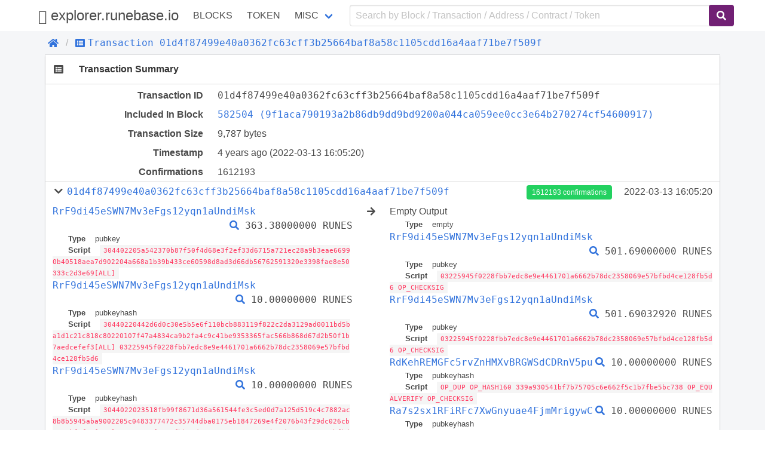

--- FILE ---
content_type: text/html; charset=utf-8
request_url: https://explorer.runebase.io/tx/01d4f87499e40a0362fc63cff3b25664baf8a58c1105cdd16a4aaf71be7f509f
body_size: 11849
content:
<!doctype html>
<html data-n-head-ssr lang="en" data-n-head="lang">
  <head >
    <title>Transaction | Transactions 01d4f87499e40a0362fc63cff3b25664baf8a58c1105cdd16a4aaf71be7f509f - explorer.runebase.io</title><meta data-n-head="ssr" charset="utf-8"><meta data-n-head="ssr" name="viewport" content="width=device-width, initial-scale=1, user-scalable=no"><link rel="preload" href="/_nuxt/e26af9100bb2abdfb64f.js" as="script"><link rel="preload" href="/_nuxt/63000892c2b1c3325b3d.js" as="script"><link rel="preload" href="/_nuxt/d5e55844a34196d60bca.css" as="style"><link rel="preload" href="/_nuxt/8a492f1ca6e30a24cd4d.js" as="script"><link rel="preload" href="/_nuxt/f3f2e41b992b5d9a8de0.css" as="style"><link rel="preload" href="/_nuxt/69742b77435009dcd5b1.js" as="script"><link rel="preload" href="/_nuxt/fonts/6967b5b.woff" as="font" type="font/woff" crossorigin><link rel="preload" href="/_nuxt/fonts/11fda7e.ttf" as="font" type="font/ttf" crossorigin><link rel="preload" href="/_nuxt/fonts/57059f6.eot" as="font" type="font/eot" crossorigin><link rel="preload" href="/_nuxt/b5cf6d249d4c73712f70.css" as="style"><link rel="preload" href="/_nuxt/34fc0cc08f2910dbf95a.js" as="script"><link rel="stylesheet" href="/_nuxt/d5e55844a34196d60bca.css"><link rel="stylesheet" href="/_nuxt/f3f2e41b992b5d9a8de0.css"><link rel="stylesheet" href="/_nuxt/b5cf6d249d4c73712f70.css">
  </head>
  <body >
    <div data-server-rendered="true" id="__nuxt"><!----><div id="__layout"><div id="app" data-v-48408f5a><div data-v-48408f5a><header class="container" data-v-48408f5a><nav class="navbar" data-v-8b04dca8 data-v-48408f5a><div class="navbar-brand is-size-4" data-v-8b04dca8><a href="/" class="navbar-item navbar-logo nuxt-link-active" data-v-8b04dca8><span class="runebase-icon runebase-icon--runebase" data-v-8b04dca8></span> explorer.runebase.io
    </a> <button type="button" class="button navbar-burger" data-v-8b04dca8><span data-v-8b04dca8></span><span data-v-8b04dca8></span><span data-v-8b04dca8></span></button></div> <div class="navbar-menu" data-v-8b04dca8><div class="navbar-start is-uppercase" data-v-8b04dca8><a href="/block" class="navbar-item" data-v-8b04dca8>Blocks</a> <a href="/contract/tokens" class="navbar-item" data-v-8b04dca8>Token</a> <div class="has-dropdown is-hoverable navbar-item" data-v-8b04dca8><a href="/misc/charts" class="navbar-link" data-v-8b04dca8>Misc</a> <div class="navbar-dropdown is-boxed" data-v-8b04dca8><a href="/misc/charts" class="navbar-item" data-v-8b04dca8>
              Charts
            </a> <a href="/misc/rich-list" class="navbar-item" data-v-8b04dca8>
              Rich List
            </a> <a href="/misc/biggest-miners" class="navbar-item" data-v-8b04dca8>
              Biggest Miners
            </a> <a href="/misc/stake-calculator" class="navbar-item" data-v-8b04dca8>
              Stake Calculator
            </a> <a href="/misc/raw-tx" class="navbar-item" data-v-8b04dca8>
              Send Raw Transaction
            </a></div></div></div> <form class="navbar-end" data-v-8b04dca8><div class="navbar-item input-item" data-v-8b04dca8><input type="text" placeholder="Search by Block / Transaction / Address / Contract / Token" value="" class="input" data-v-8b04dca8> <button type="submit" class="button is-runebase" data-v-8b04dca8><span class="fas fa-search" data-v-8b04dca8 data-v-8b04dca8></span></button></div></form></div></nav></header></div> <div class="background" data-v-48408f5a><div class="container" data-v-48408f5a><div class="breadcrumb" data-v-5666b55d data-v-48408f5a><ul class="breadcrumb-list" data-v-5666b55d><li data-v-5666b55d><a href="/" class="nuxt-link-active" data-v-5666b55d><span class="fas fa-home" data-v-5666b55d></span></a></li> <li data-v-5666b55d><a href="/tx/01d4f87499e40a0362fc63cff3b25664baf8a58c1105cdd16a4aaf71be7f509f" class="nuxt-link-exact-active nuxt-link-active" data-v-5666b55d><span class="fas fa-list-alt" data-v-5666b55d></span><span class="monospace" data-v-5666b55d>Transaction 01d4f87499e40a0362fc63cff3b25664baf8a58c1105cdd16a4aaf71be7f509f</span></a></li></ul></div></div> <section class="container" data-v-d783be80 data-v-48408f5a><div class="card section-card" data-v-d783be80><div class="card-header" data-v-d783be80><div class="card-header-icon" data-v-d783be80><span class="fas fa-list-alt fa-fw" data-v-d783be80 data-v-d783be80></span></div> <h3 class="card-header-title" data-v-d783be80>Transaction Summary</h3></div> <div class="card-body info-table" data-v-d783be80><div class="columns" data-v-d783be80><div class="column info-title" data-v-d783be80>Transaction ID</div> <div class="column info-value monospace" data-v-d783be80><span class="transaction-link" data-v-d783be80 data-v-d783be80><span class="break-word monospace" data-v-d783be80 data-v-d783be80>01d4f87499e40a0362fc63cff3b25664baf8a58c1105cdd16a4aaf71be7f509f</span><a title="Copy" class="clipboard fas fa-clipboard" data-v-e1cf8b26 data-v-e1cf8b26 data-v-d783be80></a></span></div></div> <!----> <div class="columns" data-v-d783be80><div class="column info-title" data-v-d783be80>Included In Block</div> <div class="column info-value" data-v-d783be80><span class="block-link" data-v-d783be80 data-v-d783be80><a href="/block/582504" class="break-word monospace" data-v-d783be80>
            582504 (9f1aca790193a2b86db9dd9bd9200a044ca059ee0cc3e64b270274cf54600917)
          </a><a title="Copy" class="clipboard fas fa-clipboard" data-v-e1cf8b26 data-v-e1cf8b26 data-v-d783be80></a></span></div></div> <div class="columns" data-v-d783be80><div class="column info-title" data-v-d783be80>Transaction Size</div> <div class="column info-value" data-v-d783be80>9,787 bytes</div></div> <div class="columns" data-v-d783be80><div class="column info-title" data-v-d783be80>Timestamp</div> <div class="column info-value" data-v-d783be80><span data-v-d783be80>4 年前</span> (2022-03-13 17:05:20)
        </div></div> <div class="columns" data-v-d783be80><div class="column info-title" data-v-d783be80>Confirmations</div> <div class="column info-value" data-v-d783be80>1612193</div></div> <!----> <div class="columns is-multiline transaction-item" data-v-cc9465a8 data-v-d783be80><div class="column is-full is-clearfix" data-v-cc9465a8><div class="is-pulled-left collapse-bottom" data-v-cc9465a8><span class="toggle-collapse fas fa-chevron-down fa-fw" data-v-cc9465a8 data-v-cc9465a8></span> <span class="transaction-link" data-v-cc9465a8 data-v-cc9465a8><a href="/tx/01d4f87499e40a0362fc63cff3b25664baf8a58c1105cdd16a4aaf71be7f509f" class="nuxt-link-exact-active nuxt-link-active break-word monospace" data-v-cc9465a8>01d4f87499e40a0362fc63cff3b25664baf8a58c1105cdd16a4aaf71be7f509f</a><a title="Copy" class="clipboard fas fa-clipboard" data-v-e1cf8b26 data-v-e1cf8b26 data-v-cc9465a8></a></span></div> <div class="is-pulled-right" data-v-cc9465a8><a href="/block/582504" class="tag is-success" data-v-cc9465a8>
        1612193 confirmations
      </a> <span class="timestamp" data-v-cc9465a8>
        2022-03-13 17:05:20
      </span></div></div> <div class="column is-clearfix collapse" data-v-cc9465a8><div class="is-clearfix" data-v-cc9465a8><span class="is-pulled-left address-link" data-v-cc9465a8 data-v-cc9465a8><a href="/address/RrF9di45eSWN7Mv3eFgs12yqn1aUndiMsk/" class="break-word monospace" data-v-cc9465a8>RrF9di45eSWN7Mv3eFgs12yqn1aUndiMsk</a></span> <span class="is-pulled-right amount" data-v-cc9465a8><span class="transaction-link" data-v-cc9465a8 data-v-cc9465a8><a href="/tx/668b253ac8968e47fa29e4d38aedd145e86d0cace5127db4d1f7fe28fe076eef" class="break-word monospace" data-v-cc9465a8><span class="fas fa-search" data-v-cc9465a8></span></a></span>
            363.38000000 RUNES
          </span> <div class="is-clearfix" data-v-cc9465a8></div> <div class="script" data-v-cc9465a8><div data-v-cc9465a8><span class="key" data-v-cc9465a8>Type</span> <span class="value" data-v-cc9465a8>pubkey</span></div> <div data-v-cc9465a8><span class="key" data-v-cc9465a8>Script</span> <code class="value" data-v-cc9465a8>304402205a542370b87f50f4d68e3f2ef33d6715a721ec28a9b3eae66990b40518aea7d902204a668a1b39b433ce60598d8ad3d66db56762591320e3398fae8e50333c2d3e69[ALL]</code></div> </div></div><div class="is-clearfix" data-v-cc9465a8><span class="is-pulled-left address-link" data-v-cc9465a8 data-v-cc9465a8><a href="/address/RrF9di45eSWN7Mv3eFgs12yqn1aUndiMsk/" class="break-word monospace" data-v-cc9465a8>RrF9di45eSWN7Mv3eFgs12yqn1aUndiMsk</a></span> <span class="is-pulled-right amount" data-v-cc9465a8><span class="transaction-link" data-v-cc9465a8 data-v-cc9465a8><a href="/tx/d8c123fdba7e11432bc923e4c116b52d8c628780126c6cc2ada7864dc1b10a08" class="break-word monospace" data-v-cc9465a8><span class="fas fa-search" data-v-cc9465a8></span></a></span>
            10.00000000 RUNES
          </span> <div class="is-clearfix" data-v-cc9465a8></div> <div class="script" data-v-cc9465a8><div data-v-cc9465a8><span class="key" data-v-cc9465a8>Type</span> <span class="value" data-v-cc9465a8>pubkeyhash</span></div> <div data-v-cc9465a8><span class="key" data-v-cc9465a8>Script</span> <code class="value" data-v-cc9465a8>30440220442d6d0c30e5b5e6f110bcb883119f822c2da3129ad0011bd5ba1d1c21c818c80220107f47a4834ca9b2fa4c9c41be9353365fac566b868d67d2b50f1b7aedcefef3[ALL] 03225945f0228fbb7edc8e9e4461701a6662b78dc2358069e57bfbd4ce128fb5d6</code></div> </div></div><div class="is-clearfix" data-v-cc9465a8><span class="is-pulled-left address-link" data-v-cc9465a8 data-v-cc9465a8><a href="/address/RrF9di45eSWN7Mv3eFgs12yqn1aUndiMsk/" class="break-word monospace" data-v-cc9465a8>RrF9di45eSWN7Mv3eFgs12yqn1aUndiMsk</a></span> <span class="is-pulled-right amount" data-v-cc9465a8><span class="transaction-link" data-v-cc9465a8 data-v-cc9465a8><a href="/tx/45688ff239212a018bc40d13a4a67fac4385cc10989d9b24e07d5534762d2311" class="break-word monospace" data-v-cc9465a8><span class="fas fa-search" data-v-cc9465a8></span></a></span>
            10.00000000 RUNES
          </span> <div class="is-clearfix" data-v-cc9465a8></div> <div class="script" data-v-cc9465a8><div data-v-cc9465a8><span class="key" data-v-cc9465a8>Type</span> <span class="value" data-v-cc9465a8>pubkeyhash</span></div> <div data-v-cc9465a8><span class="key" data-v-cc9465a8>Script</span> <code class="value" data-v-cc9465a8>3044022023518fb99f8671d36a561544fe3c5ed0d7a125d519c4c7882ac8b8b5945aba9002205c0483377472c35744dba0175eb1847269e4f2076b43f29dc026cbc358bf3f6a[ALL] 03225945f0228fbb7edc8e9e4461701a6662b78dc2358069e57bfbd4ce128fb5d6</code></div> </div></div><div class="is-clearfix" data-v-cc9465a8><span class="is-pulled-left address-link" data-v-cc9465a8 data-v-cc9465a8><a href="/address/RrF9di45eSWN7Mv3eFgs12yqn1aUndiMsk/" class="break-word monospace" data-v-cc9465a8>RrF9di45eSWN7Mv3eFgs12yqn1aUndiMsk</a></span> <span class="is-pulled-right amount" data-v-cc9465a8><span class="transaction-link" data-v-cc9465a8 data-v-cc9465a8><a href="/tx/125f151f77e7a16034765d90e91d450e8c2c011c2638139b3f3b589e96e18b95" class="break-word monospace" data-v-cc9465a8><span class="fas fa-search" data-v-cc9465a8></span></a></span>
            10.00000000 RUNES
          </span> <div class="is-clearfix" data-v-cc9465a8></div> <div class="script" data-v-cc9465a8><div data-v-cc9465a8><span class="key" data-v-cc9465a8>Type</span> <span class="value" data-v-cc9465a8>pubkeyhash</span></div> <div data-v-cc9465a8><span class="key" data-v-cc9465a8>Script</span> <code class="value" data-v-cc9465a8>3044022077e87214a250e92a5fb865e42557a891144ebbcbeb628f0822ee73b4906e786602202248c179778108c572d94dfef48d4fbe2a860efd638275ebc7cd91fde8ea9790[ALL] 03225945f0228fbb7edc8e9e4461701a6662b78dc2358069e57bfbd4ce128fb5d6</code></div> </div></div><div class="is-clearfix" data-v-cc9465a8><span class="is-pulled-left address-link" data-v-cc9465a8 data-v-cc9465a8><a href="/address/RrF9di45eSWN7Mv3eFgs12yqn1aUndiMsk/" class="break-word monospace" data-v-cc9465a8>RrF9di45eSWN7Mv3eFgs12yqn1aUndiMsk</a></span> <span class="is-pulled-right amount" data-v-cc9465a8><span class="transaction-link" data-v-cc9465a8 data-v-cc9465a8><a href="/tx/c01efc80dda8c3e262aad99ca88b65bb05acb97125fbcf3ce54786d947e98471" class="break-word monospace" data-v-cc9465a8><span class="fas fa-search" data-v-cc9465a8></span></a></span>
            10.00000000 RUNES
          </span> <div class="is-clearfix" data-v-cc9465a8></div> <div class="script" data-v-cc9465a8><div data-v-cc9465a8><span class="key" data-v-cc9465a8>Type</span> <span class="value" data-v-cc9465a8>pubkeyhash</span></div> <div data-v-cc9465a8><span class="key" data-v-cc9465a8>Script</span> <code class="value" data-v-cc9465a8>3044022058632ddd56e33d0f8b1b160f529d090b7923e689f87425bb6133efee5956e34c02200116c2642a2b4472dcd622d7d6a7a16f5aab4c4d8bea8bd8ec0cd60534232f0d[ALL] 03225945f0228fbb7edc8e9e4461701a6662b78dc2358069e57bfbd4ce128fb5d6</code></div> </div></div><div class="is-clearfix" data-v-cc9465a8><span class="is-pulled-left address-link" data-v-cc9465a8 data-v-cc9465a8><a href="/address/RrF9di45eSWN7Mv3eFgs12yqn1aUndiMsk/" class="break-word monospace" data-v-cc9465a8>RrF9di45eSWN7Mv3eFgs12yqn1aUndiMsk</a></span> <span class="is-pulled-right amount" data-v-cc9465a8><span class="transaction-link" data-v-cc9465a8 data-v-cc9465a8><a href="/tx/fc060a9e970b7c742950dbd50e28cff7cbaa48af7fa01d25a860a32f1e62dbe3" class="break-word monospace" data-v-cc9465a8><span class="fas fa-search" data-v-cc9465a8></span></a></span>
            10.00000000 RUNES
          </span> <div class="is-clearfix" data-v-cc9465a8></div> <div class="script" data-v-cc9465a8><div data-v-cc9465a8><span class="key" data-v-cc9465a8>Type</span> <span class="value" data-v-cc9465a8>pubkeyhash</span></div> <div data-v-cc9465a8><span class="key" data-v-cc9465a8>Script</span> <code class="value" data-v-cc9465a8>304402200d9bd360ffde680860d36fc5d8b600013c83b500cbc5f16d16c514dc96df19e702200814e9455bb069b84f6fe1b090abc863bcfe4e664827ba67f6ae9cfae8852025[ALL] 03225945f0228fbb7edc8e9e4461701a6662b78dc2358069e57bfbd4ce128fb5d6</code></div> </div></div><div class="is-clearfix" data-v-cc9465a8><span class="is-pulled-left address-link" data-v-cc9465a8 data-v-cc9465a8><a href="/address/RrF9di45eSWN7Mv3eFgs12yqn1aUndiMsk/" class="break-word monospace" data-v-cc9465a8>RrF9di45eSWN7Mv3eFgs12yqn1aUndiMsk</a></span> <span class="is-pulled-right amount" data-v-cc9465a8><span class="transaction-link" data-v-cc9465a8 data-v-cc9465a8><a href="/tx/c13504fbef249024e2ce75a7f61763a735f93f2f464d10bd1e9f8a381b08b52c" class="break-word monospace" data-v-cc9465a8><span class="fas fa-search" data-v-cc9465a8></span></a></span>
            10.00000000 RUNES
          </span> <div class="is-clearfix" data-v-cc9465a8></div> <div class="script" data-v-cc9465a8><div data-v-cc9465a8><span class="key" data-v-cc9465a8>Type</span> <span class="value" data-v-cc9465a8>pubkeyhash</span></div> <div data-v-cc9465a8><span class="key" data-v-cc9465a8>Script</span> <code class="value" data-v-cc9465a8>3044022054515c5348a5099ea35e60c78b4236b8a6e8a519142caa953813e8497f58dac0022040d1658096708ce5aac12b78c7d9d64af076636ef00859ca9018ed87008a5e30[ALL] 03225945f0228fbb7edc8e9e4461701a6662b78dc2358069e57bfbd4ce128fb5d6</code></div> </div></div><div class="is-clearfix" data-v-cc9465a8><span class="is-pulled-left address-link" data-v-cc9465a8 data-v-cc9465a8><a href="/address/RrF9di45eSWN7Mv3eFgs12yqn1aUndiMsk/" class="break-word monospace" data-v-cc9465a8>RrF9di45eSWN7Mv3eFgs12yqn1aUndiMsk</a></span> <span class="is-pulled-right amount" data-v-cc9465a8><span class="transaction-link" data-v-cc9465a8 data-v-cc9465a8><a href="/tx/f4569a69dbfa2fd2831c0cfb28722124fa5695a35820209f2c8cbc34c1aecb04" class="break-word monospace" data-v-cc9465a8><span class="fas fa-search" data-v-cc9465a8></span></a></span>
            10.00000000 RUNES
          </span> <div class="is-clearfix" data-v-cc9465a8></div> <div class="script" data-v-cc9465a8><div data-v-cc9465a8><span class="key" data-v-cc9465a8>Type</span> <span class="value" data-v-cc9465a8>pubkeyhash</span></div> <div data-v-cc9465a8><span class="key" data-v-cc9465a8>Script</span> <code class="value" data-v-cc9465a8>3044022009a502bb21d05ff4534b19db4066b016713862f7224c1967ce1654d3ea90e716022003896ff1ed6734b3f973742696eec0e66b044af62edeaa2a05bba31d9b576631[ALL] 03225945f0228fbb7edc8e9e4461701a6662b78dc2358069e57bfbd4ce128fb5d6</code></div> </div></div><div class="is-clearfix" data-v-cc9465a8><span class="is-pulled-left address-link" data-v-cc9465a8 data-v-cc9465a8><a href="/address/RrF9di45eSWN7Mv3eFgs12yqn1aUndiMsk/" class="break-word monospace" data-v-cc9465a8>RrF9di45eSWN7Mv3eFgs12yqn1aUndiMsk</a></span> <span class="is-pulled-right amount" data-v-cc9465a8><span class="transaction-link" data-v-cc9465a8 data-v-cc9465a8><a href="/tx/87f764b8f61f4f9cb5f32836be27c0c1eb24abc3cdf984c6b5f633e0b0f3fb83" class="break-word monospace" data-v-cc9465a8><span class="fas fa-search" data-v-cc9465a8></span></a></span>
            10.00000000 RUNES
          </span> <div class="is-clearfix" data-v-cc9465a8></div> <div class="script" data-v-cc9465a8><div data-v-cc9465a8><span class="key" data-v-cc9465a8>Type</span> <span class="value" data-v-cc9465a8>pubkeyhash</span></div> <div data-v-cc9465a8><span class="key" data-v-cc9465a8>Script</span> <code class="value" data-v-cc9465a8>304402204677aac65b4081a3062bcaea4ea36e05ee99d24b6e65952d507cc2b58330d09c02203f9917cb437b6f815903da23feae04b8c24d71952dc544c2086e97b5949495da[ALL] 03225945f0228fbb7edc8e9e4461701a6662b78dc2358069e57bfbd4ce128fb5d6</code></div> </div></div><div class="is-clearfix" data-v-cc9465a8><span class="is-pulled-left address-link" data-v-cc9465a8 data-v-cc9465a8><a href="/address/RrF9di45eSWN7Mv3eFgs12yqn1aUndiMsk/" class="break-word monospace" data-v-cc9465a8>RrF9di45eSWN7Mv3eFgs12yqn1aUndiMsk</a></span> <span class="is-pulled-right amount" data-v-cc9465a8><span class="transaction-link" data-v-cc9465a8 data-v-cc9465a8><a href="/tx/a4c49ba01c334f43c78c98405511b126f0adaeb0383c219b8a18f51a16b1c79e" class="break-word monospace" data-v-cc9465a8><span class="fas fa-search" data-v-cc9465a8></span></a></span>
            10.00000000 RUNES
          </span> <div class="is-clearfix" data-v-cc9465a8></div> <div class="script" data-v-cc9465a8><div data-v-cc9465a8><span class="key" data-v-cc9465a8>Type</span> <span class="value" data-v-cc9465a8>pubkeyhash</span></div> <div data-v-cc9465a8><span class="key" data-v-cc9465a8>Script</span> <code class="value" data-v-cc9465a8>30440220490df5b6425c120371ed72c7b360602385e5ae8a58ce93e8d675dab1b9c7792b02203214b597492465c3278533adece09b6a7e509d6711ed1f88d41b01516945931d[ALL] 03225945f0228fbb7edc8e9e4461701a6662b78dc2358069e57bfbd4ce128fb5d6</code></div> </div></div><div class="is-clearfix" data-v-cc9465a8><span class="is-pulled-left address-link" data-v-cc9465a8 data-v-cc9465a8><a href="/address/RrF9di45eSWN7Mv3eFgs12yqn1aUndiMsk/" class="break-word monospace" data-v-cc9465a8>RrF9di45eSWN7Mv3eFgs12yqn1aUndiMsk</a></span> <span class="is-pulled-right amount" data-v-cc9465a8><span class="transaction-link" data-v-cc9465a8 data-v-cc9465a8><a href="/tx/fd6311d7de658a63c7b54ccd2aaba8fdf9d6ff8af89e8a10d1dc18e1e36e2fed" class="break-word monospace" data-v-cc9465a8><span class="fas fa-search" data-v-cc9465a8></span></a></span>
            10.00000000 RUNES
          </span> <div class="is-clearfix" data-v-cc9465a8></div> <div class="script" data-v-cc9465a8><div data-v-cc9465a8><span class="key" data-v-cc9465a8>Type</span> <span class="value" data-v-cc9465a8>pubkeyhash</span></div> <div data-v-cc9465a8><span class="key" data-v-cc9465a8>Script</span> <code class="value" data-v-cc9465a8>3044022063c0605080b961001ebfee7f917a958de27909b3cd513fdeb03af73829bea46b02205a6ba81e2c8959240656cb8192e98e4363198f5925e059e3beeb3de915a7e71a[ALL] 03225945f0228fbb7edc8e9e4461701a6662b78dc2358069e57bfbd4ce128fb5d6</code></div> </div></div><div class="is-clearfix" data-v-cc9465a8><span class="is-pulled-left address-link" data-v-cc9465a8 data-v-cc9465a8><a href="/address/RrF9di45eSWN7Mv3eFgs12yqn1aUndiMsk/" class="break-word monospace" data-v-cc9465a8>RrF9di45eSWN7Mv3eFgs12yqn1aUndiMsk</a></span> <span class="is-pulled-right amount" data-v-cc9465a8><span class="transaction-link" data-v-cc9465a8 data-v-cc9465a8><a href="/tx/caddc0e5f94d7f31b75d03521a5daee181844cdfac4338e8171c7bd075de21b3" class="break-word monospace" data-v-cc9465a8><span class="fas fa-search" data-v-cc9465a8></span></a></span>
            10.00000000 RUNES
          </span> <div class="is-clearfix" data-v-cc9465a8></div> <div class="script" data-v-cc9465a8><div data-v-cc9465a8><span class="key" data-v-cc9465a8>Type</span> <span class="value" data-v-cc9465a8>pubkeyhash</span></div> <div data-v-cc9465a8><span class="key" data-v-cc9465a8>Script</span> <code class="value" data-v-cc9465a8>3044022034dac4bc7e48eb72b705af9173b8c08e244f7c8eee6c1533a132740cb70d51bf0220243e482a41b5310d174d6977488ecc7369a8c73d3991b857e5d7b81587707c7c[ALL] 03225945f0228fbb7edc8e9e4461701a6662b78dc2358069e57bfbd4ce128fb5d6</code></div> </div></div><div class="is-clearfix" data-v-cc9465a8><span class="is-pulled-left address-link" data-v-cc9465a8 data-v-cc9465a8><a href="/address/RrF9di45eSWN7Mv3eFgs12yqn1aUndiMsk/" class="break-word monospace" data-v-cc9465a8>RrF9di45eSWN7Mv3eFgs12yqn1aUndiMsk</a></span> <span class="is-pulled-right amount" data-v-cc9465a8><span class="transaction-link" data-v-cc9465a8 data-v-cc9465a8><a href="/tx/7d064c5b08107f9deda40f4135af9334e17fd533a163fdd924d7e77ef640b31b" class="break-word monospace" data-v-cc9465a8><span class="fas fa-search" data-v-cc9465a8></span></a></span>
            10.00000000 RUNES
          </span> <div class="is-clearfix" data-v-cc9465a8></div> <div class="script" data-v-cc9465a8><div data-v-cc9465a8><span class="key" data-v-cc9465a8>Type</span> <span class="value" data-v-cc9465a8>pubkeyhash</span></div> <div data-v-cc9465a8><span class="key" data-v-cc9465a8>Script</span> <code class="value" data-v-cc9465a8>30440220550df13d84d556b9d2446a69fefb3d906c5db91e0d3212a671538a240b5879cc02204b4b97e86747cf6e0100abd26804122b79887098d23ea9989364063dbefc534b[ALL] 03225945f0228fbb7edc8e9e4461701a6662b78dc2358069e57bfbd4ce128fb5d6</code></div> </div></div><div class="is-clearfix" data-v-cc9465a8><span class="is-pulled-left address-link" data-v-cc9465a8 data-v-cc9465a8><a href="/address/RrF9di45eSWN7Mv3eFgs12yqn1aUndiMsk/" class="break-word monospace" data-v-cc9465a8>RrF9di45eSWN7Mv3eFgs12yqn1aUndiMsk</a></span> <span class="is-pulled-right amount" data-v-cc9465a8><span class="transaction-link" data-v-cc9465a8 data-v-cc9465a8><a href="/tx/da65a749d52c000a0bcfc25ba52616309bfc20402eb9669e88ec9228040cc59e" class="break-word monospace" data-v-cc9465a8><span class="fas fa-search" data-v-cc9465a8></span></a></span>
            10.00000000 RUNES
          </span> <div class="is-clearfix" data-v-cc9465a8></div> <div class="script" data-v-cc9465a8><div data-v-cc9465a8><span class="key" data-v-cc9465a8>Type</span> <span class="value" data-v-cc9465a8>pubkeyhash</span></div> <div data-v-cc9465a8><span class="key" data-v-cc9465a8>Script</span> <code class="value" data-v-cc9465a8>30440220504601e28062e095c3bb5968078c31a2b3c66a907accce03dbb6c6f80ba6ba8502202b6d6a05cf32c3bb5d458d48b684aa8a21f4cc1e26d8d20a21b30ef330e08b71[ALL] 03225945f0228fbb7edc8e9e4461701a6662b78dc2358069e57bfbd4ce128fb5d6</code></div> </div></div><div class="is-clearfix" data-v-cc9465a8><span class="is-pulled-left address-link" data-v-cc9465a8 data-v-cc9465a8><a href="/address/RrF9di45eSWN7Mv3eFgs12yqn1aUndiMsk/" class="break-word monospace" data-v-cc9465a8>RrF9di45eSWN7Mv3eFgs12yqn1aUndiMsk</a></span> <span class="is-pulled-right amount" data-v-cc9465a8><span class="transaction-link" data-v-cc9465a8 data-v-cc9465a8><a href="/tx/f60122b4fa35f4ca97a16e0fd4587c84b3122faa3a9cf1c8695a842e9ec395e4" class="break-word monospace" data-v-cc9465a8><span class="fas fa-search" data-v-cc9465a8></span></a></span>
            10.00000000 RUNES
          </span> <div class="is-clearfix" data-v-cc9465a8></div> <div class="script" data-v-cc9465a8><div data-v-cc9465a8><span class="key" data-v-cc9465a8>Type</span> <span class="value" data-v-cc9465a8>pubkeyhash</span></div> <div data-v-cc9465a8><span class="key" data-v-cc9465a8>Script</span> <code class="value" data-v-cc9465a8>304402200dfe2f8d2744fb7374387ea9efcae1d7d551350746411c2e4c2a2e8475ae3034022056ad03d197890285018b7e21703dfbfeddb54ed6744ad925d04cfdd762ade1ca[ALL] 03225945f0228fbb7edc8e9e4461701a6662b78dc2358069e57bfbd4ce128fb5d6</code></div> </div></div><div class="is-clearfix" data-v-cc9465a8><span class="is-pulled-left address-link" data-v-cc9465a8 data-v-cc9465a8><a href="/address/RrF9di45eSWN7Mv3eFgs12yqn1aUndiMsk/" class="break-word monospace" data-v-cc9465a8>RrF9di45eSWN7Mv3eFgs12yqn1aUndiMsk</a></span> <span class="is-pulled-right amount" data-v-cc9465a8><span class="transaction-link" data-v-cc9465a8 data-v-cc9465a8><a href="/tx/f52c82b74620038ba9314fa8a4ce991010c303b04ed75182d59c6aa09ba0ee37" class="break-word monospace" data-v-cc9465a8><span class="fas fa-search" data-v-cc9465a8></span></a></span>
            10.00000000 RUNES
          </span> <div class="is-clearfix" data-v-cc9465a8></div> <div class="script" data-v-cc9465a8><div data-v-cc9465a8><span class="key" data-v-cc9465a8>Type</span> <span class="value" data-v-cc9465a8>pubkeyhash</span></div> <div data-v-cc9465a8><span class="key" data-v-cc9465a8>Script</span> <code class="value" data-v-cc9465a8>304402203fd2654d8143029e2817e9d30cfb9b6979ad6698492d408354e01a56c282f9b9022054fec7231a291047aeb16a2f85a079d64aef88e6d35c8e602d3f1ba3815fe940[ALL] 03225945f0228fbb7edc8e9e4461701a6662b78dc2358069e57bfbd4ce128fb5d6</code></div> </div></div><div class="is-clearfix" data-v-cc9465a8><span class="is-pulled-left address-link" data-v-cc9465a8 data-v-cc9465a8><a href="/address/RrF9di45eSWN7Mv3eFgs12yqn1aUndiMsk/" class="break-word monospace" data-v-cc9465a8>RrF9di45eSWN7Mv3eFgs12yqn1aUndiMsk</a></span> <span class="is-pulled-right amount" data-v-cc9465a8><span class="transaction-link" data-v-cc9465a8 data-v-cc9465a8><a href="/tx/beed8423809751a55d49864bb89ce68323fdaeff8854e5012b1f068dee1bfee2" class="break-word monospace" data-v-cc9465a8><span class="fas fa-search" data-v-cc9465a8></span></a></span>
            10.00000000 RUNES
          </span> <div class="is-clearfix" data-v-cc9465a8></div> <div class="script" data-v-cc9465a8><div data-v-cc9465a8><span class="key" data-v-cc9465a8>Type</span> <span class="value" data-v-cc9465a8>pubkeyhash</span></div> <div data-v-cc9465a8><span class="key" data-v-cc9465a8>Script</span> <code class="value" data-v-cc9465a8>304402205ab4c075fc90349cba76f3cb18d3ace45cdda7f88ee1c9876914c57d58081ded02203791869cf1a26a72f2d0b7c190d2813ea093c4a85a4e2fa5b8a0152312cb449c[ALL] 03225945f0228fbb7edc8e9e4461701a6662b78dc2358069e57bfbd4ce128fb5d6</code></div> </div></div><div class="is-clearfix" data-v-cc9465a8><span class="is-pulled-left address-link" data-v-cc9465a8 data-v-cc9465a8><a href="/address/RrF9di45eSWN7Mv3eFgs12yqn1aUndiMsk/" class="break-word monospace" data-v-cc9465a8>RrF9di45eSWN7Mv3eFgs12yqn1aUndiMsk</a></span> <span class="is-pulled-right amount" data-v-cc9465a8><span class="transaction-link" data-v-cc9465a8 data-v-cc9465a8><a href="/tx/0813f97cf032a6404d4fe9a18894b26f7ca5e599d365ab527580f872482e249d" class="break-word monospace" data-v-cc9465a8><span class="fas fa-search" data-v-cc9465a8></span></a></span>
            10.00000000 RUNES
          </span> <div class="is-clearfix" data-v-cc9465a8></div> <div class="script" data-v-cc9465a8><div data-v-cc9465a8><span class="key" data-v-cc9465a8>Type</span> <span class="value" data-v-cc9465a8>pubkeyhash</span></div> <div data-v-cc9465a8><span class="key" data-v-cc9465a8>Script</span> <code class="value" data-v-cc9465a8>304402204ed0567956622cfea9715de5e01f41c949c448b2492fc09b8ad9a04d2c0ef30602204afb17f9e78d22d969e23b192632aa00ca90e661c0ce958d90171e319f57b13c[ALL] 03225945f0228fbb7edc8e9e4461701a6662b78dc2358069e57bfbd4ce128fb5d6</code></div> </div></div><div class="is-clearfix" data-v-cc9465a8><span class="is-pulled-left address-link" data-v-cc9465a8 data-v-cc9465a8><a href="/address/RrF9di45eSWN7Mv3eFgs12yqn1aUndiMsk/" class="break-word monospace" data-v-cc9465a8>RrF9di45eSWN7Mv3eFgs12yqn1aUndiMsk</a></span> <span class="is-pulled-right amount" data-v-cc9465a8><span class="transaction-link" data-v-cc9465a8 data-v-cc9465a8><a href="/tx/b64a11ea1a078cd21a61a4a2a3074ff76f85c991fafb3607465757c13c05a258" class="break-word monospace" data-v-cc9465a8><span class="fas fa-search" data-v-cc9465a8></span></a></span>
            10.00000000 RUNES
          </span> <div class="is-clearfix" data-v-cc9465a8></div> <div class="script" data-v-cc9465a8><div data-v-cc9465a8><span class="key" data-v-cc9465a8>Type</span> <span class="value" data-v-cc9465a8>pubkeyhash</span></div> <div data-v-cc9465a8><span class="key" data-v-cc9465a8>Script</span> <code class="value" data-v-cc9465a8>304402200f599829b22f2bccd2e4092508f6bb32050f4f9771e227ba31e6f25186ec415a02206e62cd9bb2abd61ee3278e78a771104582f14ce1f387b4a253b018fae4612222[ALL] 03225945f0228fbb7edc8e9e4461701a6662b78dc2358069e57bfbd4ce128fb5d6</code></div> </div></div><div class="is-clearfix" data-v-cc9465a8><span class="is-pulled-left address-link" data-v-cc9465a8 data-v-cc9465a8><a href="/address/RrF9di45eSWN7Mv3eFgs12yqn1aUndiMsk/" class="break-word monospace" data-v-cc9465a8>RrF9di45eSWN7Mv3eFgs12yqn1aUndiMsk</a></span> <span class="is-pulled-right amount" data-v-cc9465a8><span class="transaction-link" data-v-cc9465a8 data-v-cc9465a8><a href="/tx/70cfbc0f54a917030952e28a26429c36e4210302a6e0cc4d5b38c361ccd41e9e" class="break-word monospace" data-v-cc9465a8><span class="fas fa-search" data-v-cc9465a8></span></a></span>
            10.00000000 RUNES
          </span> <div class="is-clearfix" data-v-cc9465a8></div> <div class="script" data-v-cc9465a8><div data-v-cc9465a8><span class="key" data-v-cc9465a8>Type</span> <span class="value" data-v-cc9465a8>pubkeyhash</span></div> <div data-v-cc9465a8><span class="key" data-v-cc9465a8>Script</span> <code class="value" data-v-cc9465a8>3044022013ffbc60f350d11d6a2990dfdd29a3c5a38defe5c8c939f74f05493f35d2091102207a59185b7e08d898b03bc7dba9b562dce68011c64a0aa227a45b46d52b35387b[ALL] 03225945f0228fbb7edc8e9e4461701a6662b78dc2358069e57bfbd4ce128fb5d6</code></div> </div></div><div class="is-clearfix" data-v-cc9465a8><span class="is-pulled-left address-link" data-v-cc9465a8 data-v-cc9465a8><a href="/address/RrF9di45eSWN7Mv3eFgs12yqn1aUndiMsk/" class="break-word monospace" data-v-cc9465a8>RrF9di45eSWN7Mv3eFgs12yqn1aUndiMsk</a></span> <span class="is-pulled-right amount" data-v-cc9465a8><span class="transaction-link" data-v-cc9465a8 data-v-cc9465a8><a href="/tx/9ad5a1aeb11da1bfeb8910645e0eec37c1ee4824275fdc003b707530862c3101" class="break-word monospace" data-v-cc9465a8><span class="fas fa-search" data-v-cc9465a8></span></a></span>
            10.00000000 RUNES
          </span> <div class="is-clearfix" data-v-cc9465a8></div> <div class="script" data-v-cc9465a8><div data-v-cc9465a8><span class="key" data-v-cc9465a8>Type</span> <span class="value" data-v-cc9465a8>pubkeyhash</span></div> <div data-v-cc9465a8><span class="key" data-v-cc9465a8>Script</span> <code class="value" data-v-cc9465a8>3044022066dc1ad090f35d108ec79ee2f657b8916acae1916e782ef7480ba620f3aefc2202202f8f12eede16c212a52c49fd1ad69b21c200b48ad941329b028363e99e1c013f[ALL] 03225945f0228fbb7edc8e9e4461701a6662b78dc2358069e57bfbd4ce128fb5d6</code></div> </div></div><div class="is-clearfix" data-v-cc9465a8><span class="is-pulled-left address-link" data-v-cc9465a8 data-v-cc9465a8><a href="/address/RrF9di45eSWN7Mv3eFgs12yqn1aUndiMsk/" class="break-word monospace" data-v-cc9465a8>RrF9di45eSWN7Mv3eFgs12yqn1aUndiMsk</a></span> <span class="is-pulled-right amount" data-v-cc9465a8><span class="transaction-link" data-v-cc9465a8 data-v-cc9465a8><a href="/tx/5607cff75dd93d4aac96259a1cb49996f98cce4f9f5ce4c274c598c3efd6ea38" class="break-word monospace" data-v-cc9465a8><span class="fas fa-search" data-v-cc9465a8></span></a></span>
            10.00000000 RUNES
          </span> <div class="is-clearfix" data-v-cc9465a8></div> <div class="script" data-v-cc9465a8><div data-v-cc9465a8><span class="key" data-v-cc9465a8>Type</span> <span class="value" data-v-cc9465a8>pubkeyhash</span></div> <div data-v-cc9465a8><span class="key" data-v-cc9465a8>Script</span> <code class="value" data-v-cc9465a8>3044022067f9d25822e3ace3379fb060be1fe91d8d46f8d30f60f66a9ec27a9aa3bb3f88022040594548e7eb53fbfb05d0c676774c531a9db36c985459d64cffbd90f51983f7[ALL] 03225945f0228fbb7edc8e9e4461701a6662b78dc2358069e57bfbd4ce128fb5d6</code></div> </div></div><div class="is-clearfix" data-v-cc9465a8><span class="is-pulled-left address-link" data-v-cc9465a8 data-v-cc9465a8><a href="/address/RrF9di45eSWN7Mv3eFgs12yqn1aUndiMsk/" class="break-word monospace" data-v-cc9465a8>RrF9di45eSWN7Mv3eFgs12yqn1aUndiMsk</a></span> <span class="is-pulled-right amount" data-v-cc9465a8><span class="transaction-link" data-v-cc9465a8 data-v-cc9465a8><a href="/tx/dfeeb0cdb45bb1043f897553356014c2457df8c9ebbb5513e6b0ed8085d5d18c" class="break-word monospace" data-v-cc9465a8><span class="fas fa-search" data-v-cc9465a8></span></a></span>
            10.00000000 RUNES
          </span> <div class="is-clearfix" data-v-cc9465a8></div> <div class="script" data-v-cc9465a8><div data-v-cc9465a8><span class="key" data-v-cc9465a8>Type</span> <span class="value" data-v-cc9465a8>pubkeyhash</span></div> <div data-v-cc9465a8><span class="key" data-v-cc9465a8>Script</span> <code class="value" data-v-cc9465a8>304402204ca56bb59a93c1aaaeaedccc73424bcab5712fbd71aa4ed1082101bd2c0a791202207058226bcdcaf8c04cb3af276b6ec3ce15e7bcf7c3b6a32f8925c79796592b4c[ALL] 03225945f0228fbb7edc8e9e4461701a6662b78dc2358069e57bfbd4ce128fb5d6</code></div> </div></div><div class="is-clearfix" data-v-cc9465a8><span class="is-pulled-left address-link" data-v-cc9465a8 data-v-cc9465a8><a href="/address/RrF9di45eSWN7Mv3eFgs12yqn1aUndiMsk/" class="break-word monospace" data-v-cc9465a8>RrF9di45eSWN7Mv3eFgs12yqn1aUndiMsk</a></span> <span class="is-pulled-right amount" data-v-cc9465a8><span class="transaction-link" data-v-cc9465a8 data-v-cc9465a8><a href="/tx/2c303c5a41ac9bd2320bef7d1c68525a7e709aa557eeb077b5767538b8c3ead0" class="break-word monospace" data-v-cc9465a8><span class="fas fa-search" data-v-cc9465a8></span></a></span>
            10.00000000 RUNES
          </span> <div class="is-clearfix" data-v-cc9465a8></div> <div class="script" data-v-cc9465a8><div data-v-cc9465a8><span class="key" data-v-cc9465a8>Type</span> <span class="value" data-v-cc9465a8>pubkeyhash</span></div> <div data-v-cc9465a8><span class="key" data-v-cc9465a8>Script</span> <code class="value" data-v-cc9465a8>30440220016bdb0dbfd52b760e8033f620f4b6469dfb0c8930abcf776cedf48b6dfdf516022044921864a94f5a3d093db39e0403bf54074239b799516d88233b962e19bff620[ALL] 03225945f0228fbb7edc8e9e4461701a6662b78dc2358069e57bfbd4ce128fb5d6</code></div> </div></div><div class="is-clearfix" data-v-cc9465a8><span class="is-pulled-left address-link" data-v-cc9465a8 data-v-cc9465a8><a href="/address/RrF9di45eSWN7Mv3eFgs12yqn1aUndiMsk/" class="break-word monospace" data-v-cc9465a8>RrF9di45eSWN7Mv3eFgs12yqn1aUndiMsk</a></span> <span class="is-pulled-right amount" data-v-cc9465a8><span class="transaction-link" data-v-cc9465a8 data-v-cc9465a8><a href="/tx/3d8537553f7899296d2045d89c887290809b6d3d44f0c81a4b0e12b823cd2504" class="break-word monospace" data-v-cc9465a8><span class="fas fa-search" data-v-cc9465a8></span></a></span>
            10.00000000 RUNES
          </span> <div class="is-clearfix" data-v-cc9465a8></div> <div class="script" data-v-cc9465a8><div data-v-cc9465a8><span class="key" data-v-cc9465a8>Type</span> <span class="value" data-v-cc9465a8>pubkeyhash</span></div> <div data-v-cc9465a8><span class="key" data-v-cc9465a8>Script</span> <code class="value" data-v-cc9465a8>30440220789ac734d8a49fef7313fa93698cab5b7f55342070ebb7578693f4915c1b42fc02204385eb7e640f4f4c0ce3ca994c7c9445679cfcab8a0bc8f0a923a58dbccad8c4[ALL] 03225945f0228fbb7edc8e9e4461701a6662b78dc2358069e57bfbd4ce128fb5d6</code></div> </div></div><div class="is-clearfix" data-v-cc9465a8><span class="is-pulled-left address-link" data-v-cc9465a8 data-v-cc9465a8><a href="/address/RrF9di45eSWN7Mv3eFgs12yqn1aUndiMsk/" class="break-word monospace" data-v-cc9465a8>RrF9di45eSWN7Mv3eFgs12yqn1aUndiMsk</a></span> <span class="is-pulled-right amount" data-v-cc9465a8><span class="transaction-link" data-v-cc9465a8 data-v-cc9465a8><a href="/tx/c8e107051380d4f0eca07f59b8de2ff6d0b037fd683c05281f27ce9a6fe49aa6" class="break-word monospace" data-v-cc9465a8><span class="fas fa-search" data-v-cc9465a8></span></a></span>
            10.00000000 RUNES
          </span> <div class="is-clearfix" data-v-cc9465a8></div> <div class="script" data-v-cc9465a8><div data-v-cc9465a8><span class="key" data-v-cc9465a8>Type</span> <span class="value" data-v-cc9465a8>pubkeyhash</span></div> <div data-v-cc9465a8><span class="key" data-v-cc9465a8>Script</span> <code class="value" data-v-cc9465a8>3044022029492ea2c15bff55c4cde6de1f3201480f002c7badcbe67227b2aefad6720d8f02204b41ba77e601f38fe7cdab8ef55d1d062f7236638ddc5c3fab51459305614547[ALL] 03225945f0228fbb7edc8e9e4461701a6662b78dc2358069e57bfbd4ce128fb5d6</code></div> </div></div><div class="is-clearfix" data-v-cc9465a8><span class="is-pulled-left address-link" data-v-cc9465a8 data-v-cc9465a8><a href="/address/RrF9di45eSWN7Mv3eFgs12yqn1aUndiMsk/" class="break-word monospace" data-v-cc9465a8>RrF9di45eSWN7Mv3eFgs12yqn1aUndiMsk</a></span> <span class="is-pulled-right amount" data-v-cc9465a8><span class="transaction-link" data-v-cc9465a8 data-v-cc9465a8><a href="/tx/f6447cc6d6dd9e64f9d38ed4361a79c0a11a26167b80ec9b4e3dec8841364bf4" class="break-word monospace" data-v-cc9465a8><span class="fas fa-search" data-v-cc9465a8></span></a></span>
            10.00000000 RUNES
          </span> <div class="is-clearfix" data-v-cc9465a8></div> <div class="script" data-v-cc9465a8><div data-v-cc9465a8><span class="key" data-v-cc9465a8>Type</span> <span class="value" data-v-cc9465a8>pubkeyhash</span></div> <div data-v-cc9465a8><span class="key" data-v-cc9465a8>Script</span> <code class="value" data-v-cc9465a8>3044022002815a0f546ccbbda41785af532b330c32462b4167a425e5f436401854a0350f022036c55a98960654ee0d531212f35b47f8041e08c07116ece65d142a062e8056f1[ALL] 03225945f0228fbb7edc8e9e4461701a6662b78dc2358069e57bfbd4ce128fb5d6</code></div> </div></div><div class="is-clearfix" data-v-cc9465a8><span class="is-pulled-left address-link" data-v-cc9465a8 data-v-cc9465a8><a href="/address/RrF9di45eSWN7Mv3eFgs12yqn1aUndiMsk/" class="break-word monospace" data-v-cc9465a8>RrF9di45eSWN7Mv3eFgs12yqn1aUndiMsk</a></span> <span class="is-pulled-right amount" data-v-cc9465a8><span class="transaction-link" data-v-cc9465a8 data-v-cc9465a8><a href="/tx/bc536d4c95c06bf6c7a9418363e0ff9986c62e51190da72b0607d62a3e4cb927" class="break-word monospace" data-v-cc9465a8><span class="fas fa-search" data-v-cc9465a8></span></a></span>
            10.00000000 RUNES
          </span> <div class="is-clearfix" data-v-cc9465a8></div> <div class="script" data-v-cc9465a8><div data-v-cc9465a8><span class="key" data-v-cc9465a8>Type</span> <span class="value" data-v-cc9465a8>pubkeyhash</span></div> <div data-v-cc9465a8><span class="key" data-v-cc9465a8>Script</span> <code class="value" data-v-cc9465a8>3044022042b7c636c8c3fbdd75c7e327f973aff5fc315d991b70bf577041019159b9b9ec02207d637fab3d3c99e13ddd5189128ae0efb6ad102e8b1d77b4868154baf6e18cd8[ALL] 03225945f0228fbb7edc8e9e4461701a6662b78dc2358069e57bfbd4ce128fb5d6</code></div> </div></div><div class="is-clearfix" data-v-cc9465a8><span class="is-pulled-left address-link" data-v-cc9465a8 data-v-cc9465a8><a href="/address/RrF9di45eSWN7Mv3eFgs12yqn1aUndiMsk/" class="break-word monospace" data-v-cc9465a8>RrF9di45eSWN7Mv3eFgs12yqn1aUndiMsk</a></span> <span class="is-pulled-right amount" data-v-cc9465a8><span class="transaction-link" data-v-cc9465a8 data-v-cc9465a8><a href="/tx/b843537a21d44f8fd56b7c833050baa6567e8e016827f5b2f3887c250628debe" class="break-word monospace" data-v-cc9465a8><span class="fas fa-search" data-v-cc9465a8></span></a></span>
            10.00000000 RUNES
          </span> <div class="is-clearfix" data-v-cc9465a8></div> <div class="script" data-v-cc9465a8><div data-v-cc9465a8><span class="key" data-v-cc9465a8>Type</span> <span class="value" data-v-cc9465a8>pubkeyhash</span></div> <div data-v-cc9465a8><span class="key" data-v-cc9465a8>Script</span> <code class="value" data-v-cc9465a8>304402202aa8167a6565b73d4751ed52c4c5b4db223229b7f300ce1921eefe678bfe1bee02206be1a01cff0ab8a6708d35a08b97efe6ffa2edaada6e4b4fc4328b4aab85ea4f[ALL] 03225945f0228fbb7edc8e9e4461701a6662b78dc2358069e57bfbd4ce128fb5d6</code></div> </div></div><div class="is-clearfix" data-v-cc9465a8><span class="is-pulled-left address-link" data-v-cc9465a8 data-v-cc9465a8><a href="/address/RrF9di45eSWN7Mv3eFgs12yqn1aUndiMsk/" class="break-word monospace" data-v-cc9465a8>RrF9di45eSWN7Mv3eFgs12yqn1aUndiMsk</a></span> <span class="is-pulled-right amount" data-v-cc9465a8><span class="transaction-link" data-v-cc9465a8 data-v-cc9465a8><a href="/tx/21e1c0b984f0649cc79c83f73fa56fcdd8d90705e5b791ea439cc7d649fc3160" class="break-word monospace" data-v-cc9465a8><span class="fas fa-search" data-v-cc9465a8></span></a></span>
            10.00032920 RUNES
          </span> <div class="is-clearfix" data-v-cc9465a8></div> <div class="script" data-v-cc9465a8><div data-v-cc9465a8><span class="key" data-v-cc9465a8>Type</span> <span class="value" data-v-cc9465a8>pubkeyhash</span></div> <div data-v-cc9465a8><span class="key" data-v-cc9465a8>Script</span> <code class="value" data-v-cc9465a8>3044022055a8b97eb441fe562b2b852b27392ebe2c5d941e9de12634a1f7ebf1a38f024802204442642b49feaa9655f5b1ccf69869fc46eaf1f69261be0ab6cd44d613219fa0[ALL] 03225945f0228fbb7edc8e9e4461701a6662b78dc2358069e57bfbd4ce128fb5d6</code></div> </div></div><div class="is-clearfix" data-v-cc9465a8><span class="is-pulled-left address-link" data-v-cc9465a8 data-v-cc9465a8><a href="/address/RrF9di45eSWN7Mv3eFgs12yqn1aUndiMsk/" class="break-word monospace" data-v-cc9465a8>RrF9di45eSWN7Mv3eFgs12yqn1aUndiMsk</a></span> <span class="is-pulled-right amount" data-v-cc9465a8><span class="transaction-link" data-v-cc9465a8 data-v-cc9465a8><a href="/tx/4038aa71d8b4ea94e75aecb41a3f4f4ac0d5c0333692f60746d71fde0d063f88" class="break-word monospace" data-v-cc9465a8><span class="fas fa-search" data-v-cc9465a8></span></a></span>
            10.00000000 RUNES
          </span> <div class="is-clearfix" data-v-cc9465a8></div> <div class="script" data-v-cc9465a8><div data-v-cc9465a8><span class="key" data-v-cc9465a8>Type</span> <span class="value" data-v-cc9465a8>pubkeyhash</span></div> <div data-v-cc9465a8><span class="key" data-v-cc9465a8>Script</span> <code class="value" data-v-cc9465a8>3044022020e52b1aa9646ae9ecb4bac9cb751aa454e56bfd64ddf515a5644bfee44aa11102203f40876d34afe5c597c21aef43813bc4c1c7648d6fa7cb9564f3b6059193993b[ALL] 03225945f0228fbb7edc8e9e4461701a6662b78dc2358069e57bfbd4ce128fb5d6</code></div> </div></div><div class="is-clearfix" data-v-cc9465a8><span class="is-pulled-left address-link" data-v-cc9465a8 data-v-cc9465a8><a href="/address/RrF9di45eSWN7Mv3eFgs12yqn1aUndiMsk/" class="break-word monospace" data-v-cc9465a8>RrF9di45eSWN7Mv3eFgs12yqn1aUndiMsk</a></span> <span class="is-pulled-right amount" data-v-cc9465a8><span class="transaction-link" data-v-cc9465a8 data-v-cc9465a8><a href="/tx/c099ea4e79c130daf6f72a1dc20ddb2b4df695ae30e961da76cf4b447389f782" class="break-word monospace" data-v-cc9465a8><span class="fas fa-search" data-v-cc9465a8></span></a></span>
            10.00000000 RUNES
          </span> <div class="is-clearfix" data-v-cc9465a8></div> <div class="script" data-v-cc9465a8><div data-v-cc9465a8><span class="key" data-v-cc9465a8>Type</span> <span class="value" data-v-cc9465a8>pubkeyhash</span></div> <div data-v-cc9465a8><span class="key" data-v-cc9465a8>Script</span> <code class="value" data-v-cc9465a8>304402204e55b448fec2baf12dfc581799639c9c3cc3f3e891f32d1f2580c1e8c567ec530220223ac0e12b4bd4905936525285269534110d1960e96dd11b7ff7b61760cfdd09[ALL] 03225945f0228fbb7edc8e9e4461701a6662b78dc2358069e57bfbd4ce128fb5d6</code></div> </div></div><div class="is-clearfix" data-v-cc9465a8><span class="is-pulled-left address-link" data-v-cc9465a8 data-v-cc9465a8><a href="/address/RrF9di45eSWN7Mv3eFgs12yqn1aUndiMsk/" class="break-word monospace" data-v-cc9465a8>RrF9di45eSWN7Mv3eFgs12yqn1aUndiMsk</a></span> <span class="is-pulled-right amount" data-v-cc9465a8><span class="transaction-link" data-v-cc9465a8 data-v-cc9465a8><a href="/tx/c6418ea3eedf71bb4d0a21d2b3e661bb598900a94fd8a23ea8f099a56c9e68b5" class="break-word monospace" data-v-cc9465a8><span class="fas fa-search" data-v-cc9465a8></span></a></span>
            10.00000000 RUNES
          </span> <div class="is-clearfix" data-v-cc9465a8></div> <div class="script" data-v-cc9465a8><div data-v-cc9465a8><span class="key" data-v-cc9465a8>Type</span> <span class="value" data-v-cc9465a8>pubkeyhash</span></div> <div data-v-cc9465a8><span class="key" data-v-cc9465a8>Script</span> <code class="value" data-v-cc9465a8>304402200f993bca7119d1f440f6a485767ffd7d3ab086eef16f5eef90368b787d13d9b102206fb77b8bce871e5735e3ac48ae0f25e49072fd8d6903e11d861cd203a8de2150[ALL] 03225945f0228fbb7edc8e9e4461701a6662b78dc2358069e57bfbd4ce128fb5d6</code></div> </div></div><div class="is-clearfix" data-v-cc9465a8><span class="is-pulled-left address-link" data-v-cc9465a8 data-v-cc9465a8><a href="/address/RrF9di45eSWN7Mv3eFgs12yqn1aUndiMsk/" class="break-word monospace" data-v-cc9465a8>RrF9di45eSWN7Mv3eFgs12yqn1aUndiMsk</a></span> <span class="is-pulled-right amount" data-v-cc9465a8><span class="transaction-link" data-v-cc9465a8 data-v-cc9465a8><a href="/tx/fc5236aa97dd88395a7eb927737be9b5827e5967d504b932e90cde2096081c94" class="break-word monospace" data-v-cc9465a8><span class="fas fa-search" data-v-cc9465a8></span></a></span>
            10.00000000 RUNES
          </span> <div class="is-clearfix" data-v-cc9465a8></div> <div class="script" data-v-cc9465a8><div data-v-cc9465a8><span class="key" data-v-cc9465a8>Type</span> <span class="value" data-v-cc9465a8>pubkeyhash</span></div> <div data-v-cc9465a8><span class="key" data-v-cc9465a8>Script</span> <code class="value" data-v-cc9465a8>304402205da2991bcc52ab63de027762f9cc511b3465b00858fc5d90d784874d4c6b2c44022022f177f3935a9c10018a581fe17592d9570da4d43b22258c4b07146e5bf1b1c0[ALL] 03225945f0228fbb7edc8e9e4461701a6662b78dc2358069e57bfbd4ce128fb5d6</code></div> </div></div><div class="is-clearfix" data-v-cc9465a8><span class="is-pulled-left address-link" data-v-cc9465a8 data-v-cc9465a8><a href="/address/RrF9di45eSWN7Mv3eFgs12yqn1aUndiMsk/" class="break-word monospace" data-v-cc9465a8>RrF9di45eSWN7Mv3eFgs12yqn1aUndiMsk</a></span> <span class="is-pulled-right amount" data-v-cc9465a8><span class="transaction-link" data-v-cc9465a8 data-v-cc9465a8><a href="/tx/e6826d7153c6e98e62873ad6c54b9915bb97d836039ca31271773f65f9dadd82" class="break-word monospace" data-v-cc9465a8><span class="fas fa-search" data-v-cc9465a8></span></a></span>
            10.00000000 RUNES
          </span> <div class="is-clearfix" data-v-cc9465a8></div> <div class="script" data-v-cc9465a8><div data-v-cc9465a8><span class="key" data-v-cc9465a8>Type</span> <span class="value" data-v-cc9465a8>pubkeyhash</span></div> <div data-v-cc9465a8><span class="key" data-v-cc9465a8>Script</span> <code class="value" data-v-cc9465a8>304402207b853d65642d77c1ecc0d62606a507a6e55060157b29c7ceccfced64b4670bb602202ad2c3f9f2260ff8f92b662d6055520990883638fd8fc44e550eba2176384d8f[ALL] 03225945f0228fbb7edc8e9e4461701a6662b78dc2358069e57bfbd4ce128fb5d6</code></div> </div></div><div class="is-clearfix" data-v-cc9465a8><span class="is-pulled-left address-link" data-v-cc9465a8 data-v-cc9465a8><a href="/address/RrF9di45eSWN7Mv3eFgs12yqn1aUndiMsk/" class="break-word monospace" data-v-cc9465a8>RrF9di45eSWN7Mv3eFgs12yqn1aUndiMsk</a></span> <span class="is-pulled-right amount" data-v-cc9465a8><span class="transaction-link" data-v-cc9465a8 data-v-cc9465a8><a href="/tx/1f681f51cc166b7805102430ed6b368201cce48fa04cf0af808f6a1e24092b0c" class="break-word monospace" data-v-cc9465a8><span class="fas fa-search" data-v-cc9465a8></span></a></span>
            10.00000000 RUNES
          </span> <div class="is-clearfix" data-v-cc9465a8></div> <div class="script" data-v-cc9465a8><div data-v-cc9465a8><span class="key" data-v-cc9465a8>Type</span> <span class="value" data-v-cc9465a8>pubkeyhash</span></div> <div data-v-cc9465a8><span class="key" data-v-cc9465a8>Script</span> <code class="value" data-v-cc9465a8>304402204a2caaf46fe85ea3edf9d07618c28e449745961cb24510cd58b0d0bf5c0b2e1e022051f103220137ecaab4d2750af1680bd0907003bfcfbd8ac79286a2c0bfda1d8c[ALL] 03225945f0228fbb7edc8e9e4461701a6662b78dc2358069e57bfbd4ce128fb5d6</code></div> </div></div><div class="is-clearfix" data-v-cc9465a8><span class="is-pulled-left address-link" data-v-cc9465a8 data-v-cc9465a8><a href="/address/RrF9di45eSWN7Mv3eFgs12yqn1aUndiMsk/" class="break-word monospace" data-v-cc9465a8>RrF9di45eSWN7Mv3eFgs12yqn1aUndiMsk</a></span> <span class="is-pulled-right amount" data-v-cc9465a8><span class="transaction-link" data-v-cc9465a8 data-v-cc9465a8><a href="/tx/1f1375a8cb42ad1556acebccdc7f56b12f52f8d2f3c6661930d1ad71037fc5a0" class="break-word monospace" data-v-cc9465a8><span class="fas fa-search" data-v-cc9465a8></span></a></span>
            10.00000000 RUNES
          </span> <div class="is-clearfix" data-v-cc9465a8></div> <div class="script" data-v-cc9465a8><div data-v-cc9465a8><span class="key" data-v-cc9465a8>Type</span> <span class="value" data-v-cc9465a8>pubkeyhash</span></div> <div data-v-cc9465a8><span class="key" data-v-cc9465a8>Script</span> <code class="value" data-v-cc9465a8>304402204c988535de7aa3afd2b40bd21511f35fd501d99523116bf158f9a3c8ef20f48402201dec88ffd1968dbecc6d00d826b218065a955129729d2e3e82fc38d1f54bb675[ALL] 03225945f0228fbb7edc8e9e4461701a6662b78dc2358069e57bfbd4ce128fb5d6</code></div> </div></div><div class="is-clearfix" data-v-cc9465a8><span class="is-pulled-left address-link" data-v-cc9465a8 data-v-cc9465a8><a href="/address/RrF9di45eSWN7Mv3eFgs12yqn1aUndiMsk/" class="break-word monospace" data-v-cc9465a8>RrF9di45eSWN7Mv3eFgs12yqn1aUndiMsk</a></span> <span class="is-pulled-right amount" data-v-cc9465a8><span class="transaction-link" data-v-cc9465a8 data-v-cc9465a8><a href="/tx/201eeaf82b7c0c1d25c01c51cd5c3ee64dbf4efed260170d24a244781e6610df" class="break-word monospace" data-v-cc9465a8><span class="fas fa-search" data-v-cc9465a8></span></a></span>
            10.00000000 RUNES
          </span> <div class="is-clearfix" data-v-cc9465a8></div> <div class="script" data-v-cc9465a8><div data-v-cc9465a8><span class="key" data-v-cc9465a8>Type</span> <span class="value" data-v-cc9465a8>pubkeyhash</span></div> <div data-v-cc9465a8><span class="key" data-v-cc9465a8>Script</span> <code class="value" data-v-cc9465a8>30440220425e171465194661591504a25463fbaedf4479db78114adbf7043abcbffa791902205c6c25ab9dd930141c0ee037b08a8d90de1da56c36e3f1c99c4f62ec2b67fed5[ALL] 03225945f0228fbb7edc8e9e4461701a6662b78dc2358069e57bfbd4ce128fb5d6</code></div> </div></div><div class="is-clearfix" data-v-cc9465a8><span class="is-pulled-left address-link" data-v-cc9465a8 data-v-cc9465a8><a href="/address/RrF9di45eSWN7Mv3eFgs12yqn1aUndiMsk/" class="break-word monospace" data-v-cc9465a8>RrF9di45eSWN7Mv3eFgs12yqn1aUndiMsk</a></span> <span class="is-pulled-right amount" data-v-cc9465a8><span class="transaction-link" data-v-cc9465a8 data-v-cc9465a8><a href="/tx/9030e43b6ab23c6376a3e15774548368f66bc98b38d0e3ff5aa8463d700fff45" class="break-word monospace" data-v-cc9465a8><span class="fas fa-search" data-v-cc9465a8></span></a></span>
            10.00000000 RUNES
          </span> <div class="is-clearfix" data-v-cc9465a8></div> <div class="script" data-v-cc9465a8><div data-v-cc9465a8><span class="key" data-v-cc9465a8>Type</span> <span class="value" data-v-cc9465a8>pubkeyhash</span></div> <div data-v-cc9465a8><span class="key" data-v-cc9465a8>Script</span> <code class="value" data-v-cc9465a8>304402204acbad1193f729d1058b89e8fc9e8fa0fc284718b5bdc00bfcd1ec12e8f8e01d02206bb8ba55b1d24f7e2193d63758fa700b38f159fcac9a5e9e97a6c23b72e89951[ALL] 03225945f0228fbb7edc8e9e4461701a6662b78dc2358069e57bfbd4ce128fb5d6</code></div> </div></div><div class="is-clearfix" data-v-cc9465a8><span class="is-pulled-left address-link" data-v-cc9465a8 data-v-cc9465a8><a href="/address/RrF9di45eSWN7Mv3eFgs12yqn1aUndiMsk/" class="break-word monospace" data-v-cc9465a8>RrF9di45eSWN7Mv3eFgs12yqn1aUndiMsk</a></span> <span class="is-pulled-right amount" data-v-cc9465a8><span class="transaction-link" data-v-cc9465a8 data-v-cc9465a8><a href="/tx/5e082ea22995f123c55bbbc46aba62fb8f6bc9a5cc3517aba6408b1b0b349600" class="break-word monospace" data-v-cc9465a8><span class="fas fa-search" data-v-cc9465a8></span></a></span>
            10.00000000 RUNES
          </span> <div class="is-clearfix" data-v-cc9465a8></div> <div class="script" data-v-cc9465a8><div data-v-cc9465a8><span class="key" data-v-cc9465a8>Type</span> <span class="value" data-v-cc9465a8>pubkeyhash</span></div> <div data-v-cc9465a8><span class="key" data-v-cc9465a8>Script</span> <code class="value" data-v-cc9465a8>304402205b3149b741a129d44f5de1b4dbaa92995018a6541b18d746575f18d095e0d8af02200f125ac707b4f5605f3642a85ffb1906864677bd947ea6c4cf07fb09e088ab47[ALL] 03225945f0228fbb7edc8e9e4461701a6662b78dc2358069e57bfbd4ce128fb5d6</code></div> </div></div><div class="is-clearfix" data-v-cc9465a8><span class="is-pulled-left address-link" data-v-cc9465a8 data-v-cc9465a8><a href="/address/RrF9di45eSWN7Mv3eFgs12yqn1aUndiMsk/" class="break-word monospace" data-v-cc9465a8>RrF9di45eSWN7Mv3eFgs12yqn1aUndiMsk</a></span> <span class="is-pulled-right amount" data-v-cc9465a8><span class="transaction-link" data-v-cc9465a8 data-v-cc9465a8><a href="/tx/47d2cc6360c6e0eb4cb7d99293df6ca0d3d0baf85f659d04cda87bb26778ab5c" class="break-word monospace" data-v-cc9465a8><span class="fas fa-search" data-v-cc9465a8></span></a></span>
            10.00000000 RUNES
          </span> <div class="is-clearfix" data-v-cc9465a8></div> <div class="script" data-v-cc9465a8><div data-v-cc9465a8><span class="key" data-v-cc9465a8>Type</span> <span class="value" data-v-cc9465a8>pubkeyhash</span></div> <div data-v-cc9465a8><span class="key" data-v-cc9465a8>Script</span> <code class="value" data-v-cc9465a8>304402207f546f102c75f7debb180b4881175279549afdd301eb427b3fad2dbccd354ae10220438e2e9ac5ff8e484d764bf64e27510085d29a41400878da850feb38c485ca61[ALL] 03225945f0228fbb7edc8e9e4461701a6662b78dc2358069e57bfbd4ce128fb5d6</code></div> </div></div><div class="is-clearfix" data-v-cc9465a8><span class="is-pulled-left address-link" data-v-cc9465a8 data-v-cc9465a8><a href="/address/RrF9di45eSWN7Mv3eFgs12yqn1aUndiMsk/" class="break-word monospace" data-v-cc9465a8>RrF9di45eSWN7Mv3eFgs12yqn1aUndiMsk</a></span> <span class="is-pulled-right amount" data-v-cc9465a8><span class="transaction-link" data-v-cc9465a8 data-v-cc9465a8><a href="/tx/c60471c41d264d8df97179c72c2e48758de1337e724b4592ab27b06670263c44" class="break-word monospace" data-v-cc9465a8><span class="fas fa-search" data-v-cc9465a8></span></a></span>
            10.00000000 RUNES
          </span> <div class="is-clearfix" data-v-cc9465a8></div> <div class="script" data-v-cc9465a8><div data-v-cc9465a8><span class="key" data-v-cc9465a8>Type</span> <span class="value" data-v-cc9465a8>pubkeyhash</span></div> <div data-v-cc9465a8><span class="key" data-v-cc9465a8>Script</span> <code class="value" data-v-cc9465a8>30440220524249795f5fec86a50acfa8179687663353f18b9da3fdadc810f98a2b3bf28c02205886041ae705a3c73d8120bb9526dd3ea79f2673a18d0c98c9434513537fd2ab[ALL] 03225945f0228fbb7edc8e9e4461701a6662b78dc2358069e57bfbd4ce128fb5d6</code></div> </div></div><div class="is-clearfix" data-v-cc9465a8><span class="is-pulled-left address-link" data-v-cc9465a8 data-v-cc9465a8><a href="/address/RrF9di45eSWN7Mv3eFgs12yqn1aUndiMsk/" class="break-word monospace" data-v-cc9465a8>RrF9di45eSWN7Mv3eFgs12yqn1aUndiMsk</a></span> <span class="is-pulled-right amount" data-v-cc9465a8><span class="transaction-link" data-v-cc9465a8 data-v-cc9465a8><a href="/tx/5fbb9d80b0468edf9b549720148f20b2e98301347d901ddac4c5e34dad44ecae" class="break-word monospace" data-v-cc9465a8><span class="fas fa-search" data-v-cc9465a8></span></a></span>
            10.00000000 RUNES
          </span> <div class="is-clearfix" data-v-cc9465a8></div> <div class="script" data-v-cc9465a8><div data-v-cc9465a8><span class="key" data-v-cc9465a8>Type</span> <span class="value" data-v-cc9465a8>pubkeyhash</span></div> <div data-v-cc9465a8><span class="key" data-v-cc9465a8>Script</span> <code class="value" data-v-cc9465a8>304402200cc02f8903a90d8b890793c2f110036f8f1ee914467d4784241894ba845d94f70220246b0ee86e4db1fd1dc584f7ca9e5533017b3077a68dd413f44dfab5de4fa52d[ALL] 03225945f0228fbb7edc8e9e4461701a6662b78dc2358069e57bfbd4ce128fb5d6</code></div> </div></div><div class="is-clearfix" data-v-cc9465a8><span class="is-pulled-left address-link" data-v-cc9465a8 data-v-cc9465a8><a href="/address/RrF9di45eSWN7Mv3eFgs12yqn1aUndiMsk/" class="break-word monospace" data-v-cc9465a8>RrF9di45eSWN7Mv3eFgs12yqn1aUndiMsk</a></span> <span class="is-pulled-right amount" data-v-cc9465a8><span class="transaction-link" data-v-cc9465a8 data-v-cc9465a8><a href="/tx/851994b5a82904da5cee2ca767038bad3401effd600cbf1b2d05b6032632ee6e" class="break-word monospace" data-v-cc9465a8><span class="fas fa-search" data-v-cc9465a8></span></a></span>
            10.00000000 RUNES
          </span> <div class="is-clearfix" data-v-cc9465a8></div> <div class="script" data-v-cc9465a8><div data-v-cc9465a8><span class="key" data-v-cc9465a8>Type</span> <span class="value" data-v-cc9465a8>pubkeyhash</span></div> <div data-v-cc9465a8><span class="key" data-v-cc9465a8>Script</span> <code class="value" data-v-cc9465a8>3044022052e7cffd4609e4ee422f6c5f7118c0dbf0fe803d52ba92d8c699930d656cd5d902203485ba831ade1788cf765bcb1fd57909e220e62670f8f001a6710d9ae473744e[ALL] 03225945f0228fbb7edc8e9e4461701a6662b78dc2358069e57bfbd4ce128fb5d6</code></div> </div></div><div class="is-clearfix" data-v-cc9465a8><span class="is-pulled-left address-link" data-v-cc9465a8 data-v-cc9465a8><a href="/address/RrF9di45eSWN7Mv3eFgs12yqn1aUndiMsk/" class="break-word monospace" data-v-cc9465a8>RrF9di45eSWN7Mv3eFgs12yqn1aUndiMsk</a></span> <span class="is-pulled-right amount" data-v-cc9465a8><span class="transaction-link" data-v-cc9465a8 data-v-cc9465a8><a href="/tx/924a94de42e17f4872aa6fc76f553ffca0f0bb49bb4f56a5946d4c54eff88f5c" class="break-word monospace" data-v-cc9465a8><span class="fas fa-search" data-v-cc9465a8></span></a></span>
            10.00000000 RUNES
          </span> <div class="is-clearfix" data-v-cc9465a8></div> <div class="script" data-v-cc9465a8><div data-v-cc9465a8><span class="key" data-v-cc9465a8>Type</span> <span class="value" data-v-cc9465a8>pubkeyhash</span></div> <div data-v-cc9465a8><span class="key" data-v-cc9465a8>Script</span> <code class="value" data-v-cc9465a8>304402206e767c42b69e170e09953d26397cda308ff22898e402c328d88e74382fa7aa950220600c2f1b581a5ec87078d8874d77431a38445f3b67564f268e5671b96f818549[ALL] 03225945f0228fbb7edc8e9e4461701a6662b78dc2358069e57bfbd4ce128fb5d6</code></div> </div></div><div class="is-clearfix" data-v-cc9465a8><span class="is-pulled-left address-link" data-v-cc9465a8 data-v-cc9465a8><a href="/address/RrF9di45eSWN7Mv3eFgs12yqn1aUndiMsk/" class="break-word monospace" data-v-cc9465a8>RrF9di45eSWN7Mv3eFgs12yqn1aUndiMsk</a></span> <span class="is-pulled-right amount" data-v-cc9465a8><span class="transaction-link" data-v-cc9465a8 data-v-cc9465a8><a href="/tx/64159657d92f4f6954ec80e6d0537fedb8a5dcd1c6309072b1a8afee5a354760" class="break-word monospace" data-v-cc9465a8><span class="fas fa-search" data-v-cc9465a8></span></a></span>
            10.00000000 RUNES
          </span> <div class="is-clearfix" data-v-cc9465a8></div> <div class="script" data-v-cc9465a8><div data-v-cc9465a8><span class="key" data-v-cc9465a8>Type</span> <span class="value" data-v-cc9465a8>pubkeyhash</span></div> <div data-v-cc9465a8><span class="key" data-v-cc9465a8>Script</span> <code class="value" data-v-cc9465a8>304402205311360f4c1198673a61f257058f6bbb4f8c373ce69b1557ed4489d40bb58b650220081aaa004969df542d5b39ee85ac29eec3521f281302922d1dca7a849c7a71b4[ALL] 03225945f0228fbb7edc8e9e4461701a6662b78dc2358069e57bfbd4ce128fb5d6</code></div> </div></div><div class="is-clearfix" data-v-cc9465a8><span class="is-pulled-left address-link" data-v-cc9465a8 data-v-cc9465a8><a href="/address/RrF9di45eSWN7Mv3eFgs12yqn1aUndiMsk/" class="break-word monospace" data-v-cc9465a8>RrF9di45eSWN7Mv3eFgs12yqn1aUndiMsk</a></span> <span class="is-pulled-right amount" data-v-cc9465a8><span class="transaction-link" data-v-cc9465a8 data-v-cc9465a8><a href="/tx/4e8db3dd1ccafee47cea463d03be8838094fa0fba5be1e7034ca195c7c92a1a6" class="break-word monospace" data-v-cc9465a8><span class="fas fa-search" data-v-cc9465a8></span></a></span>
            10.00000000 RUNES
          </span> <div class="is-clearfix" data-v-cc9465a8></div> <div class="script" data-v-cc9465a8><div data-v-cc9465a8><span class="key" data-v-cc9465a8>Type</span> <span class="value" data-v-cc9465a8>pubkeyhash</span></div> <div data-v-cc9465a8><span class="key" data-v-cc9465a8>Script</span> <code class="value" data-v-cc9465a8>304402204e131572328a29549ff670169c6e5e34e91c8c1af40ba32ae4a0632e7c777b4c02207c774d4026c757ac499936ffcdaa9c1622a33e9d21473626f8ce010765b87f9a[ALL] 03225945f0228fbb7edc8e9e4461701a6662b78dc2358069e57bfbd4ce128fb5d6</code></div> </div></div><div class="is-clearfix" data-v-cc9465a8><span class="is-pulled-left address-link" data-v-cc9465a8 data-v-cc9465a8><a href="/address/RrF9di45eSWN7Mv3eFgs12yqn1aUndiMsk/" class="break-word monospace" data-v-cc9465a8>RrF9di45eSWN7Mv3eFgs12yqn1aUndiMsk</a></span> <span class="is-pulled-right amount" data-v-cc9465a8><span class="transaction-link" data-v-cc9465a8 data-v-cc9465a8><a href="/tx/1960c64df0ec8193cdffcaec43d527c236d0063761ea2233b3ada0f21c34da73" class="break-word monospace" data-v-cc9465a8><span class="fas fa-search" data-v-cc9465a8></span></a></span>
            10.00000000 RUNES
          </span> <div class="is-clearfix" data-v-cc9465a8></div> <div class="script" data-v-cc9465a8><div data-v-cc9465a8><span class="key" data-v-cc9465a8>Type</span> <span class="value" data-v-cc9465a8>pubkeyhash</span></div> <div data-v-cc9465a8><span class="key" data-v-cc9465a8>Script</span> <code class="value" data-v-cc9465a8>304402203d32aaa113375c3cc38c52521c01d815e52185a2037a6b7e5eb979992946f4d402205344f12d783240c08056fdec78c70971666cad56a456fbbcac2a3b3b1622179f[ALL] 03225945f0228fbb7edc8e9e4461701a6662b78dc2358069e57bfbd4ce128fb5d6</code></div> </div></div><div class="is-clearfix" data-v-cc9465a8><span class="is-pulled-left address-link" data-v-cc9465a8 data-v-cc9465a8><a href="/address/RrF9di45eSWN7Mv3eFgs12yqn1aUndiMsk/" class="break-word monospace" data-v-cc9465a8>RrF9di45eSWN7Mv3eFgs12yqn1aUndiMsk</a></span> <span class="is-pulled-right amount" data-v-cc9465a8><span class="transaction-link" data-v-cc9465a8 data-v-cc9465a8><a href="/tx/37071b856aad2084b8f2f92b2d86ec2d13947188b28b79a6ab82cba95020ffd4" class="break-word monospace" data-v-cc9465a8><span class="fas fa-search" data-v-cc9465a8></span></a></span>
            10.00000000 RUNES
          </span> <div class="is-clearfix" data-v-cc9465a8></div> <div class="script" data-v-cc9465a8><div data-v-cc9465a8><span class="key" data-v-cc9465a8>Type</span> <span class="value" data-v-cc9465a8>pubkeyhash</span></div> <div data-v-cc9465a8><span class="key" data-v-cc9465a8>Script</span> <code class="value" data-v-cc9465a8>3044022033bcccd945df8844520fed22bbd28c362d1940951b082c396c650b80e6b4c34a02200317200b7e3456b00ae1507b3cd460f8a4417d0416092342464f4ed2222d43a6[ALL] 03225945f0228fbb7edc8e9e4461701a6662b78dc2358069e57bfbd4ce128fb5d6</code></div> </div></div><div class="is-clearfix" data-v-cc9465a8><span class="is-pulled-left address-link" data-v-cc9465a8 data-v-cc9465a8><a href="/address/RrF9di45eSWN7Mv3eFgs12yqn1aUndiMsk/" class="break-word monospace" data-v-cc9465a8>RrF9di45eSWN7Mv3eFgs12yqn1aUndiMsk</a></span> <span class="is-pulled-right amount" data-v-cc9465a8><span class="transaction-link" data-v-cc9465a8 data-v-cc9465a8><a href="/tx/71bf21f1d95c577e80c077e8bb959c6a3d48fefd866d9a5d59dd85d205fc74cd" class="break-word monospace" data-v-cc9465a8><span class="fas fa-search" data-v-cc9465a8></span></a></span>
            10.00000000 RUNES
          </span> <div class="is-clearfix" data-v-cc9465a8></div> <div class="script" data-v-cc9465a8><div data-v-cc9465a8><span class="key" data-v-cc9465a8>Type</span> <span class="value" data-v-cc9465a8>pubkeyhash</span></div> <div data-v-cc9465a8><span class="key" data-v-cc9465a8>Script</span> <code class="value" data-v-cc9465a8>3044022057f28727c543ef561803e3091f16f4e1538cb96013129ed8a7e9971b9f8d719902206cc902122a5f0ce67134c9016b3439c6ebd1c0d4ac91afd2eed1995255d10557[ALL] 03225945f0228fbb7edc8e9e4461701a6662b78dc2358069e57bfbd4ce128fb5d6</code></div> </div></div><div class="is-clearfix" data-v-cc9465a8><span class="is-pulled-left address-link" data-v-cc9465a8 data-v-cc9465a8><a href="/address/RrF9di45eSWN7Mv3eFgs12yqn1aUndiMsk/" class="break-word monospace" data-v-cc9465a8>RrF9di45eSWN7Mv3eFgs12yqn1aUndiMsk</a></span> <span class="is-pulled-right amount" data-v-cc9465a8><span class="transaction-link" data-v-cc9465a8 data-v-cc9465a8><a href="/tx/f7f364cd11df8a679b93b1983707f2cf850cf35d54987787f8af7a6fbfd8fc64" class="break-word monospace" data-v-cc9465a8><span class="fas fa-search" data-v-cc9465a8></span></a></span>
            10.00000000 RUNES
          </span> <div class="is-clearfix" data-v-cc9465a8></div> <div class="script" data-v-cc9465a8><div data-v-cc9465a8><span class="key" data-v-cc9465a8>Type</span> <span class="value" data-v-cc9465a8>pubkeyhash</span></div> <div data-v-cc9465a8><span class="key" data-v-cc9465a8>Script</span> <code class="value" data-v-cc9465a8>30440220303e99924cb16f15db3c2f510401edbc7a56a42a1da57d0415b033e42186bd3f022019f3c3f33a5a245d82e3be8dda0ffd742bb23076c2ddb64774a901de81e80c14[ALL] 03225945f0228fbb7edc8e9e4461701a6662b78dc2358069e57bfbd4ce128fb5d6</code></div> </div></div><div class="is-clearfix" data-v-cc9465a8><span class="is-pulled-left address-link" data-v-cc9465a8 data-v-cc9465a8><a href="/address/RrF9di45eSWN7Mv3eFgs12yqn1aUndiMsk/" class="break-word monospace" data-v-cc9465a8>RrF9di45eSWN7Mv3eFgs12yqn1aUndiMsk</a></span> <span class="is-pulled-right amount" data-v-cc9465a8><span class="transaction-link" data-v-cc9465a8 data-v-cc9465a8><a href="/tx/2c37bee5db814d8c1895595152e17b5fdb4cc60605b8d6c35cb42841621d943a" class="break-word monospace" data-v-cc9465a8><span class="fas fa-search" data-v-cc9465a8></span></a></span>
            10.00000000 RUNES
          </span> <div class="is-clearfix" data-v-cc9465a8></div> <div class="script" data-v-cc9465a8><div data-v-cc9465a8><span class="key" data-v-cc9465a8>Type</span> <span class="value" data-v-cc9465a8>pubkeyhash</span></div> <div data-v-cc9465a8><span class="key" data-v-cc9465a8>Script</span> <code class="value" data-v-cc9465a8>3044022022b7a255b544c7d09c3c247cff5ee6ea0a4b30b947f072006fef01d42307d0ec02200a5865b8ffc50bec2b9f19e49ca857e5cebc21c31e6a6ba0c43de7ccca5ceeb1[ALL] 03225945f0228fbb7edc8e9e4461701a6662b78dc2358069e57bfbd4ce128fb5d6</code></div> </div></div><div class="is-clearfix" data-v-cc9465a8><span class="is-pulled-left address-link" data-v-cc9465a8 data-v-cc9465a8><a href="/address/RrF9di45eSWN7Mv3eFgs12yqn1aUndiMsk/" class="break-word monospace" data-v-cc9465a8>RrF9di45eSWN7Mv3eFgs12yqn1aUndiMsk</a></span> <span class="is-pulled-right amount" data-v-cc9465a8><span class="transaction-link" data-v-cc9465a8 data-v-cc9465a8><a href="/tx/e284017e32ff865deddea5606ec7af4b6cc53305936aacfa7166b414f80dce79" class="break-word monospace" data-v-cc9465a8><span class="fas fa-search" data-v-cc9465a8></span></a></span>
            10.00000000 RUNES
          </span> <div class="is-clearfix" data-v-cc9465a8></div> <div class="script" data-v-cc9465a8><div data-v-cc9465a8><span class="key" data-v-cc9465a8>Type</span> <span class="value" data-v-cc9465a8>pubkeyhash</span></div> <div data-v-cc9465a8><span class="key" data-v-cc9465a8>Script</span> <code class="value" data-v-cc9465a8>3044022029921dfd837092caa7506e99864f570094004225366154eb5dc92e1bde8c7dce0220324a80306fab6cd47d7b7efa569cdb4e5b95e7a90d7a33b88045ef2d4ba57852[ALL] 03225945f0228fbb7edc8e9e4461701a6662b78dc2358069e57bfbd4ce128fb5d6</code></div> </div></div><div class="is-clearfix" data-v-cc9465a8><span class="is-pulled-left address-link" data-v-cc9465a8 data-v-cc9465a8><a href="/address/RrF9di45eSWN7Mv3eFgs12yqn1aUndiMsk/" class="break-word monospace" data-v-cc9465a8>RrF9di45eSWN7Mv3eFgs12yqn1aUndiMsk</a></span> <span class="is-pulled-right amount" data-v-cc9465a8><span class="transaction-link" data-v-cc9465a8 data-v-cc9465a8><a href="/tx/c22473abb2c492a9265b5ac99b6ebd6c0eb6f8ecaded8dd197903a428748ddc8" class="break-word monospace" data-v-cc9465a8><span class="fas fa-search" data-v-cc9465a8></span></a></span>
            10.00000000 RUNES
          </span> <div class="is-clearfix" data-v-cc9465a8></div> <div class="script" data-v-cc9465a8><div data-v-cc9465a8><span class="key" data-v-cc9465a8>Type</span> <span class="value" data-v-cc9465a8>pubkeyhash</span></div> <div data-v-cc9465a8><span class="key" data-v-cc9465a8>Script</span> <code class="value" data-v-cc9465a8>30440220168dd795a78343ef6c29765cffa2e2d77ae207e984561eeba4ca31a13811189b022043cbb275e803438c4abae310af1219c1090b3f585db1ae866ab60d556a319883[ALL] 03225945f0228fbb7edc8e9e4461701a6662b78dc2358069e57bfbd4ce128fb5d6</code></div> </div></div><div class="is-clearfix" data-v-cc9465a8><span class="is-pulled-left address-link" data-v-cc9465a8 data-v-cc9465a8><a href="/address/RrF9di45eSWN7Mv3eFgs12yqn1aUndiMsk/" class="break-word monospace" data-v-cc9465a8>RrF9di45eSWN7Mv3eFgs12yqn1aUndiMsk</a></span> <span class="is-pulled-right amount" data-v-cc9465a8><span class="transaction-link" data-v-cc9465a8 data-v-cc9465a8><a href="/tx/435bcab5e5187b88f923e00f1ce23b1c1499e62f44d0d2bcd39c4775311692e2" class="break-word monospace" data-v-cc9465a8><span class="fas fa-search" data-v-cc9465a8></span></a></span>
            10.00000000 RUNES
          </span> <div class="is-clearfix" data-v-cc9465a8></div> <div class="script" data-v-cc9465a8><div data-v-cc9465a8><span class="key" data-v-cc9465a8>Type</span> <span class="value" data-v-cc9465a8>pubkeyhash</span></div> <div data-v-cc9465a8><span class="key" data-v-cc9465a8>Script</span> <code class="value" data-v-cc9465a8>3044022062b200afeb565275f1628c301e9573625fd69d107efc4586341f1b7cfa95730102205830fd867269dfee18eaaa347dd999174e43b71856323323aa5f7b3b36993f88[ALL] 03225945f0228fbb7edc8e9e4461701a6662b78dc2358069e57bfbd4ce128fb5d6</code></div> </div></div><div class="is-clearfix" data-v-cc9465a8><span class="is-pulled-left address-link" data-v-cc9465a8 data-v-cc9465a8><a href="/address/RrF9di45eSWN7Mv3eFgs12yqn1aUndiMsk/" class="break-word monospace" data-v-cc9465a8>RrF9di45eSWN7Mv3eFgs12yqn1aUndiMsk</a></span> <span class="is-pulled-right amount" data-v-cc9465a8><span class="transaction-link" data-v-cc9465a8 data-v-cc9465a8><a href="/tx/0e941872ee004d3fe6a26032fa5abb559276353df72ee3ec82786fe2017d70d8" class="break-word monospace" data-v-cc9465a8><span class="fas fa-search" data-v-cc9465a8></span></a></span>
            10.00000000 RUNES
          </span> <div class="is-clearfix" data-v-cc9465a8></div> <div class="script" data-v-cc9465a8><div data-v-cc9465a8><span class="key" data-v-cc9465a8>Type</span> <span class="value" data-v-cc9465a8>pubkeyhash</span></div> <div data-v-cc9465a8><span class="key" data-v-cc9465a8>Script</span> <code class="value" data-v-cc9465a8>3044022067975eb869bf15bc2fa9b437c4d97e770d5f146eb5b70e9da749ad953fae570d022030f01cb11f78005b8e1f7823fbcadf8166a9513fc49df22e48b8975762c2ed45[ALL] 03225945f0228fbb7edc8e9e4461701a6662b78dc2358069e57bfbd4ce128fb5d6</code></div> </div></div><div class="is-clearfix" data-v-cc9465a8><span class="is-pulled-left address-link" data-v-cc9465a8 data-v-cc9465a8><a href="/address/RrF9di45eSWN7Mv3eFgs12yqn1aUndiMsk/" class="break-word monospace" data-v-cc9465a8>RrF9di45eSWN7Mv3eFgs12yqn1aUndiMsk</a></span> <span class="is-pulled-right amount" data-v-cc9465a8><span class="transaction-link" data-v-cc9465a8 data-v-cc9465a8><a href="/tx/9ca8981cb8fa4a0a0c7bf3ff346ac189027ee6a028393bfd49b884604ac2c10f" class="break-word monospace" data-v-cc9465a8><span class="fas fa-search" data-v-cc9465a8></span></a></span>
            10.00000000 RUNES
          </span> <div class="is-clearfix" data-v-cc9465a8></div> <div class="script" data-v-cc9465a8><div data-v-cc9465a8><span class="key" data-v-cc9465a8>Type</span> <span class="value" data-v-cc9465a8>pubkeyhash</span></div> <div data-v-cc9465a8><span class="key" data-v-cc9465a8>Script</span> <code class="value" data-v-cc9465a8>30440220569dec5e8972b63a669d10ad7498dbe8caab72525f3089428effd93a35ead7f202202f16260ef1c7ca2b721af4b9e8dddb0e056596586612031788f4b3f29dc623ac[ALL] 03225945f0228fbb7edc8e9e4461701a6662b78dc2358069e57bfbd4ce128fb5d6</code></div> </div></div><div class="is-clearfix" data-v-cc9465a8><span class="is-pulled-left address-link" data-v-cc9465a8 data-v-cc9465a8><a href="/address/RrF9di45eSWN7Mv3eFgs12yqn1aUndiMsk/" class="break-word monospace" data-v-cc9465a8>RrF9di45eSWN7Mv3eFgs12yqn1aUndiMsk</a></span> <span class="is-pulled-right amount" data-v-cc9465a8><span class="transaction-link" data-v-cc9465a8 data-v-cc9465a8><a href="/tx/59ba3698bd2dc8eb37ec1b8abb3a7413c821f9bcdd0e0486422fbd882988b57f" class="break-word monospace" data-v-cc9465a8><span class="fas fa-search" data-v-cc9465a8></span></a></span>
            10.00000000 RUNES
          </span> <div class="is-clearfix" data-v-cc9465a8></div> <div class="script" data-v-cc9465a8><div data-v-cc9465a8><span class="key" data-v-cc9465a8>Type</span> <span class="value" data-v-cc9465a8>pubkeyhash</span></div> <div data-v-cc9465a8><span class="key" data-v-cc9465a8>Script</span> <code class="value" data-v-cc9465a8>3044022064a7239188809d3e148923b9dddb8f36977e11e482ad6134cee390c28ff1877502200f4fabe2cf9ab8e723d976176992bd67b951df54d32a2b1211c7b28109e8c525[ALL] 03225945f0228fbb7edc8e9e4461701a6662b78dc2358069e57bfbd4ce128fb5d6</code></div> </div></div><div class="is-clearfix" data-v-cc9465a8><span class="is-pulled-left address-link" data-v-cc9465a8 data-v-cc9465a8><a href="/address/RrF9di45eSWN7Mv3eFgs12yqn1aUndiMsk/" class="break-word monospace" data-v-cc9465a8>RrF9di45eSWN7Mv3eFgs12yqn1aUndiMsk</a></span> <span class="is-pulled-right amount" data-v-cc9465a8><span class="transaction-link" data-v-cc9465a8 data-v-cc9465a8><a href="/tx/39efb09a0eff594b0bcdb3adb438602948b1c7e887817202bb9afcda553b2d37" class="break-word monospace" data-v-cc9465a8><span class="fas fa-search" data-v-cc9465a8></span></a></span>
            10.00000000 RUNES
          </span> <div class="is-clearfix" data-v-cc9465a8></div> <div class="script" data-v-cc9465a8><div data-v-cc9465a8><span class="key" data-v-cc9465a8>Type</span> <span class="value" data-v-cc9465a8>pubkeyhash</span></div> <div data-v-cc9465a8><span class="key" data-v-cc9465a8>Script</span> <code class="value" data-v-cc9465a8>304402207f9052d4a557d31479a427544afaa59a89278126634ae23abf823a9b93e1d4dd02204146f8575a83a806ef404689a7efe94a90a9db33ab7a7dd9f58989c8a04d5369[ALL] 03225945f0228fbb7edc8e9e4461701a6662b78dc2358069e57bfbd4ce128fb5d6</code></div> </div></div><div class="is-clearfix" data-v-cc9465a8><span class="is-pulled-left address-link" data-v-cc9465a8 data-v-cc9465a8><a href="/address/RrF9di45eSWN7Mv3eFgs12yqn1aUndiMsk/" class="break-word monospace" data-v-cc9465a8>RrF9di45eSWN7Mv3eFgs12yqn1aUndiMsk</a></span> <span class="is-pulled-right amount" data-v-cc9465a8><span class="transaction-link" data-v-cc9465a8 data-v-cc9465a8><a href="/tx/2c7c2b492bab998db65696e168d282898c9b095333b80ecad773105ef69d099b" class="break-word monospace" data-v-cc9465a8><span class="fas fa-search" data-v-cc9465a8></span></a></span>
            10.00000000 RUNES
          </span> <div class="is-clearfix" data-v-cc9465a8></div> <div class="script" data-v-cc9465a8><div data-v-cc9465a8><span class="key" data-v-cc9465a8>Type</span> <span class="value" data-v-cc9465a8>pubkeyhash</span></div> <div data-v-cc9465a8><span class="key" data-v-cc9465a8>Script</span> <code class="value" data-v-cc9465a8>3044022074db52b30d9694b93ce10599f03c82a1616dce3ee05c65b842b3e7102d7852670220334ebc7765fcbb6f6c1071e873419184ebb97da2d8fdb29480f956426927d43b[ALL] 03225945f0228fbb7edc8e9e4461701a6662b78dc2358069e57bfbd4ce128fb5d6</code></div> </div></div><div class="is-clearfix" data-v-cc9465a8><span class="is-pulled-left address-link" data-v-cc9465a8 data-v-cc9465a8><a href="/address/RrF9di45eSWN7Mv3eFgs12yqn1aUndiMsk/" class="break-word monospace" data-v-cc9465a8>RrF9di45eSWN7Mv3eFgs12yqn1aUndiMsk</a></span> <span class="is-pulled-right amount" data-v-cc9465a8><span class="transaction-link" data-v-cc9465a8 data-v-cc9465a8><a href="/tx/524d6072d8d1a029c8c89ede6709e70c4e2c9711c5856f55b62d334102b1a4a7" class="break-word monospace" data-v-cc9465a8><span class="fas fa-search" data-v-cc9465a8></span></a></span>
            10.00000000 RUNES
          </span> <div class="is-clearfix" data-v-cc9465a8></div> <div class="script" data-v-cc9465a8><div data-v-cc9465a8><span class="key" data-v-cc9465a8>Type</span> <span class="value" data-v-cc9465a8>pubkeyhash</span></div> <div data-v-cc9465a8><span class="key" data-v-cc9465a8>Script</span> <code class="value" data-v-cc9465a8>304402201e12209c3c36dd8eeb9b187c9c707bbfeb2d929c89a2c4ceaf6e81a5678af65d02202a611e26006b87c4fe477274d29e7d9c2c43ad90fa60c9e5d3fde0bd577119c7[ALL] 03225945f0228fbb7edc8e9e4461701a6662b78dc2358069e57bfbd4ce128fb5d6</code></div> </div></div><div class="is-clearfix" data-v-cc9465a8><span class="is-pulled-left address-link" data-v-cc9465a8 data-v-cc9465a8><a href="/address/RrF9di45eSWN7Mv3eFgs12yqn1aUndiMsk/" class="break-word monospace" data-v-cc9465a8>RrF9di45eSWN7Mv3eFgs12yqn1aUndiMsk</a></span> <span class="is-pulled-right amount" data-v-cc9465a8><span class="transaction-link" data-v-cc9465a8 data-v-cc9465a8><a href="/tx/5cc6263742e85a7c1223c80250775a39584a334d7884f7f80f2355d61ba62329" class="break-word monospace" data-v-cc9465a8><span class="fas fa-search" data-v-cc9465a8></span></a></span>
            10.00000000 RUNES
          </span> <div class="is-clearfix" data-v-cc9465a8></div> <div class="script" data-v-cc9465a8><div data-v-cc9465a8><span class="key" data-v-cc9465a8>Type</span> <span class="value" data-v-cc9465a8>pubkeyhash</span></div> <div data-v-cc9465a8><span class="key" data-v-cc9465a8>Script</span> <code class="value" data-v-cc9465a8>304402205d78eb806b59b801030826f025b2517f80b200c6eba9c050dc66e1697e0a80c002202a75dfdf0d9497f3e4e68295583d315ae611fd0c0e439fc08b2cf9e600a4640d[ALL] 03225945f0228fbb7edc8e9e4461701a6662b78dc2358069e57bfbd4ce128fb5d6</code></div> </div></div><div class="is-clearfix" data-v-cc9465a8><span class="is-pulled-left address-link" data-v-cc9465a8 data-v-cc9465a8><a href="/address/RrF9di45eSWN7Mv3eFgs12yqn1aUndiMsk/" class="break-word monospace" data-v-cc9465a8>RrF9di45eSWN7Mv3eFgs12yqn1aUndiMsk</a></span> <span class="is-pulled-right amount" data-v-cc9465a8><span class="transaction-link" data-v-cc9465a8 data-v-cc9465a8><a href="/tx/1561b93cb7343f3962550452155174fa12439ea8ab2e10cae5be0ebb39184428" class="break-word monospace" data-v-cc9465a8><span class="fas fa-search" data-v-cc9465a8></span></a></span>
            10.00000000 RUNES
          </span> <div class="is-clearfix" data-v-cc9465a8></div> <div class="script" data-v-cc9465a8><div data-v-cc9465a8><span class="key" data-v-cc9465a8>Type</span> <span class="value" data-v-cc9465a8>pubkeyhash</span></div> <div data-v-cc9465a8><span class="key" data-v-cc9465a8>Script</span> <code class="value" data-v-cc9465a8>304402202ef2da962d55e1da18520e12b9f6846b9483261f66845779834e58f8632040960220780dce04249a0a9323bd10a785fe5e4d3c93e0c53b6a12b508230632181e9fed[ALL] 03225945f0228fbb7edc8e9e4461701a6662b78dc2358069e57bfbd4ce128fb5d6</code></div> </div></div><div class="is-clearfix" data-v-cc9465a8><span class="is-pulled-left address-link" data-v-cc9465a8 data-v-cc9465a8><a href="/address/RrF9di45eSWN7Mv3eFgs12yqn1aUndiMsk/" class="break-word monospace" data-v-cc9465a8>RrF9di45eSWN7Mv3eFgs12yqn1aUndiMsk</a></span> <span class="is-pulled-right amount" data-v-cc9465a8><span class="transaction-link" data-v-cc9465a8 data-v-cc9465a8><a href="/tx/3376fc3857216ff98cceb55bb5f79dc0a4584ff995b57eddf429b48c08ae0b70" class="break-word monospace" data-v-cc9465a8><span class="fas fa-search" data-v-cc9465a8></span></a></span>
            10.00000000 RUNES
          </span> <div class="is-clearfix" data-v-cc9465a8></div> <div class="script" data-v-cc9465a8><div data-v-cc9465a8><span class="key" data-v-cc9465a8>Type</span> <span class="value" data-v-cc9465a8>pubkeyhash</span></div> <div data-v-cc9465a8><span class="key" data-v-cc9465a8>Script</span> <code class="value" data-v-cc9465a8>304402203683a10e9b80ce14965be97cfcc56e76bfc9d721471cc9076c11e680cb5f851302206e8b55375723f73836107b3b95ca82329fcb40eab49520b4f1ba4dc27d3f34f8[ALL] 03225945f0228fbb7edc8e9e4461701a6662b78dc2358069e57bfbd4ce128fb5d6</code></div> </div></div></div> <span class="column arrow collapse fas fa-arrow-right" data-v-cc9465a8 data-v-cc9465a8></span> <div class="column is-half collapse" data-v-cc9465a8><div class="is-clearfix" data-v-cc9465a8><span data-v-cc9465a8>
          Empty Output
        </span> <span class="is-pulled-right" data-v-cc9465a8></span> <div class="is-clearfix" data-v-cc9465a8></div> <div class="script" data-v-cc9465a8><div data-v-cc9465a8><span class="key" data-v-cc9465a8>Type</span> <span class="value" data-v-cc9465a8>empty</span></div> <!----> <!----></div></div><div class="is-clearfix" data-v-cc9465a8><span class="is-pulled-left address-link" data-v-cc9465a8 data-v-cc9465a8><a href="/address/RrF9di45eSWN7Mv3eFgs12yqn1aUndiMsk/" class="break-word monospace" data-v-cc9465a8>RrF9di45eSWN7Mv3eFgs12yqn1aUndiMsk</a></span> <span class="is-pulled-right amount" data-v-cc9465a8><span class="transaction-link" data-v-cc9465a8 data-v-cc9465a8><a href="/tx/a73a2231d3b0d6ef0a3f0da8b18107cf3c643ac4b6a30132cb28ace773e7fc84" class="break-word monospace" data-v-cc9465a8><span class="fas fa-search" data-v-cc9465a8></span></a></span>
          501.69000000 RUNES
        </span> <div class="is-clearfix" data-v-cc9465a8></div> <div class="script" data-v-cc9465a8><div data-v-cc9465a8><span class="key" data-v-cc9465a8>Type</span> <span class="value" data-v-cc9465a8>pubkey</span></div> <div data-v-cc9465a8><span class="key" data-v-cc9465a8>Script</span> <code class="value" data-v-cc9465a8>03225945f0228fbb7edc8e9e4461701a6662b78dc2358069e57bfbd4ce128fb5d6 OP_CHECKSIG</code></div> <!----></div></div><div class="is-clearfix" data-v-cc9465a8><span class="is-pulled-left address-link" data-v-cc9465a8 data-v-cc9465a8><a href="/address/RrF9di45eSWN7Mv3eFgs12yqn1aUndiMsk/" class="break-word monospace" data-v-cc9465a8>RrF9di45eSWN7Mv3eFgs12yqn1aUndiMsk</a></span> <span class="is-pulled-right amount" data-v-cc9465a8><span class="transaction-link" data-v-cc9465a8 data-v-cc9465a8><a href="/tx/34e3bfb06df565a0560b015208d8b86db520fe48f6ff9a51f5c6c77205455747" class="break-word monospace" data-v-cc9465a8><span class="fas fa-search" data-v-cc9465a8></span></a></span>
          501.69032920 RUNES
        </span> <div class="is-clearfix" data-v-cc9465a8></div> <div class="script" data-v-cc9465a8><div data-v-cc9465a8><span class="key" data-v-cc9465a8>Type</span> <span class="value" data-v-cc9465a8>pubkey</span></div> <div data-v-cc9465a8><span class="key" data-v-cc9465a8>Script</span> <code class="value" data-v-cc9465a8>03225945f0228fbb7edc8e9e4461701a6662b78dc2358069e57bfbd4ce128fb5d6 OP_CHECKSIG</code></div> <!----></div></div><div class="is-clearfix" data-v-cc9465a8><span class="is-pulled-left address-link" data-v-cc9465a8 data-v-cc9465a8><a href="/address/RdKehREMGFc5rvZnHMXvBRGWSdCDRnV5pu/" class="break-word monospace" data-v-cc9465a8>RdKehREMGFc5rvZnHMXvBRGWSdCDRnV5pu</a></span> <span class="is-pulled-right amount" data-v-cc9465a8><span class="transaction-link" data-v-cc9465a8 data-v-cc9465a8><a href="/tx/8b0624e32218a0183fe3770858ab72049fa2bba58a21706172a8fb56c4f27e11" class="break-word monospace" data-v-cc9465a8><span class="fas fa-search" data-v-cc9465a8></span></a></span>
          10.00000000 RUNES
        </span> <div class="is-clearfix" data-v-cc9465a8></div> <div class="script" data-v-cc9465a8><div data-v-cc9465a8><span class="key" data-v-cc9465a8>Type</span> <span class="value" data-v-cc9465a8>pubkeyhash</span></div> <div data-v-cc9465a8><span class="key" data-v-cc9465a8>Script</span> <code class="value" data-v-cc9465a8>OP_DUP OP_HASH160 339a930541bf7b75705c6e662f5c1b7fbe5bc738 OP_EQUALVERIFY OP_CHECKSIG</code></div> <!----></div></div><div class="is-clearfix" data-v-cc9465a8><span class="is-pulled-left address-link" data-v-cc9465a8 data-v-cc9465a8><a href="/address/Ra7s2sx1RFiRFc7XwGnyuae4FjmMrigywC/" class="break-word monospace" data-v-cc9465a8>Ra7s2sx1RFiRFc7XwGnyuae4FjmMrigywC</a></span> <span class="is-pulled-right amount" data-v-cc9465a8><span class="transaction-link" data-v-cc9465a8 data-v-cc9465a8><a href="/tx/6f00185c6201ec520bd571b9d866e41421a356e4dacfd6d3070043192bb98e79" class="break-word monospace" data-v-cc9465a8><span class="fas fa-search" data-v-cc9465a8></span></a></span>
          10.00000000 RUNES
        </span> <div class="is-clearfix" data-v-cc9465a8></div> <div class="script" data-v-cc9465a8><div data-v-cc9465a8><span class="key" data-v-cc9465a8>Type</span> <span class="value" data-v-cc9465a8>pubkeyhash</span></div> <div data-v-cc9465a8><span class="key" data-v-cc9465a8>Script</span> <code class="value" data-v-cc9465a8>OP_DUP OP_HASH160 107780a9889f51b3ec7de3dc8da52b51cb5f11a8 OP_EQUALVERIFY OP_CHECKSIG</code></div> <!----></div></div><div class="is-clearfix" data-v-cc9465a8><span class="is-pulled-left address-link" data-v-cc9465a8 data-v-cc9465a8><a href="/address/RdKehREMGFc5rvZnHMXvBRGWSdCDRnV5pu/" class="break-word monospace" data-v-cc9465a8>RdKehREMGFc5rvZnHMXvBRGWSdCDRnV5pu</a></span> <span class="is-pulled-right amount" data-v-cc9465a8><span class="transaction-link" data-v-cc9465a8 data-v-cc9465a8><a href="/tx/8b0624e32218a0183fe3770858ab72049fa2bba58a21706172a8fb56c4f27e11" class="break-word monospace" data-v-cc9465a8><span class="fas fa-search" data-v-cc9465a8></span></a></span>
          10.00000000 RUNES
        </span> <div class="is-clearfix" data-v-cc9465a8></div> <div class="script" data-v-cc9465a8><div data-v-cc9465a8><span class="key" data-v-cc9465a8>Type</span> <span class="value" data-v-cc9465a8>pubkeyhash</span></div> <div data-v-cc9465a8><span class="key" data-v-cc9465a8>Script</span> <code class="value" data-v-cc9465a8>OP_DUP OP_HASH160 339a930541bf7b75705c6e662f5c1b7fbe5bc738 OP_EQUALVERIFY OP_CHECKSIG</code></div> <!----></div></div><div class="is-clearfix" data-v-cc9465a8><span class="is-pulled-left address-link" data-v-cc9465a8 data-v-cc9465a8><a href="/address/RdKehREMGFc5rvZnHMXvBRGWSdCDRnV5pu/" class="break-word monospace" data-v-cc9465a8>RdKehREMGFc5rvZnHMXvBRGWSdCDRnV5pu</a></span> <span class="is-pulled-right amount" data-v-cc9465a8><span class="transaction-link" data-v-cc9465a8 data-v-cc9465a8><a href="/tx/8b0624e32218a0183fe3770858ab72049fa2bba58a21706172a8fb56c4f27e11" class="break-word monospace" data-v-cc9465a8><span class="fas fa-search" data-v-cc9465a8></span></a></span>
          10.00000000 RUNES
        </span> <div class="is-clearfix" data-v-cc9465a8></div> <div class="script" data-v-cc9465a8><div data-v-cc9465a8><span class="key" data-v-cc9465a8>Type</span> <span class="value" data-v-cc9465a8>pubkeyhash</span></div> <div data-v-cc9465a8><span class="key" data-v-cc9465a8>Script</span> <code class="value" data-v-cc9465a8>OP_DUP OP_HASH160 339a930541bf7b75705c6e662f5c1b7fbe5bc738 OP_EQUALVERIFY OP_CHECKSIG</code></div> <!----></div></div><div class="is-clearfix" data-v-cc9465a8><span class="is-pulled-left address-link" data-v-cc9465a8 data-v-cc9465a8><a href="/address/Rj93Mnf3CEgE3rVeeUe198ZwbHZPGwa2Zu/" class="break-word monospace" data-v-cc9465a8>Rj93Mnf3CEgE3rVeeUe198ZwbHZPGwa2Zu</a></span> <span class="is-pulled-right amount" data-v-cc9465a8><span class="transaction-link" data-v-cc9465a8 data-v-cc9465a8><a href="/tx/3dd430a2e513b7843c5a910db92795b3a019d061ece09dd2572114f603d34b98" class="break-word monospace" data-v-cc9465a8><span class="fas fa-search" data-v-cc9465a8></span></a></span>
          10.00000000 RUNES
        </span> <div class="is-clearfix" data-v-cc9465a8></div> <div class="script" data-v-cc9465a8><div data-v-cc9465a8><span class="key" data-v-cc9465a8>Type</span> <span class="value" data-v-cc9465a8>pubkeyhash</span></div> <div data-v-cc9465a8><span class="key" data-v-cc9465a8>Script</span> <code class="value" data-v-cc9465a8>OP_DUP OP_HASH160 7369ab9a5d29a7663c57eb0fe9c0c395b29f493e OP_EQUALVERIFY OP_CHECKSIG</code></div> <!----></div></div><div class="is-clearfix" data-v-cc9465a8><span class="is-pulled-left address-link" data-v-cc9465a8 data-v-cc9465a8><a href="/address/RkiSousabrx4Bj16ndoHfaDBWWStN7UMVn/" class="break-word monospace" data-v-cc9465a8>RkiSousabrx4Bj16ndoHfaDBWWStN7UMVn</a></span> <span class="is-pulled-right amount" data-v-cc9465a8><span class="transaction-link" data-v-cc9465a8 data-v-cc9465a8><a href="/tx/5d95f59f92009a1dc65dc976a6da34b3422a4296b68ea91ca928b9bf7b93c060" class="break-word monospace" data-v-cc9465a8><span class="fas fa-search" data-v-cc9465a8></span></a></span>
          10.00000000 RUNES
        </span> <div class="is-clearfix" data-v-cc9465a8></div> <div class="script" data-v-cc9465a8><div data-v-cc9465a8><span class="key" data-v-cc9465a8>Type</span> <span class="value" data-v-cc9465a8>pubkeyhash</span></div> <div data-v-cc9465a8><span class="key" data-v-cc9465a8>Script</span> <code class="value" data-v-cc9465a8>OP_DUP OP_HASH160 84b3192864e9d1c712693f24ce3e2133fde2f2bc OP_EQUALVERIFY OP_CHECKSIG</code></div> <!----></div></div><div class="is-clearfix" data-v-cc9465a8><span class="is-pulled-left address-link" data-v-cc9465a8 data-v-cc9465a8><a href="/address/RdKehREMGFc5rvZnHMXvBRGWSdCDRnV5pu/" class="break-word monospace" data-v-cc9465a8>RdKehREMGFc5rvZnHMXvBRGWSdCDRnV5pu</a></span> <span class="is-pulled-right amount" data-v-cc9465a8><span class="transaction-link" data-v-cc9465a8 data-v-cc9465a8><a href="/tx/8b0624e32218a0183fe3770858ab72049fa2bba58a21706172a8fb56c4f27e11" class="break-word monospace" data-v-cc9465a8><span class="fas fa-search" data-v-cc9465a8></span></a></span>
          10.00000000 RUNES
        </span> <div class="is-clearfix" data-v-cc9465a8></div> <div class="script" data-v-cc9465a8><div data-v-cc9465a8><span class="key" data-v-cc9465a8>Type</span> <span class="value" data-v-cc9465a8>pubkeyhash</span></div> <div data-v-cc9465a8><span class="key" data-v-cc9465a8>Script</span> <code class="value" data-v-cc9465a8>OP_DUP OP_HASH160 339a930541bf7b75705c6e662f5c1b7fbe5bc738 OP_EQUALVERIFY OP_CHECKSIG</code></div> <!----></div></div><div class="is-clearfix" data-v-cc9465a8><span class="is-pulled-left address-link" data-v-cc9465a8 data-v-cc9465a8><a href="/address/RhB9UgrDXnYjHEHauR97epCgfBnHacTCyb/" class="break-word monospace" data-v-cc9465a8>RhB9UgrDXnYjHEHauR97epCgfBnHacTCyb</a></span> <span class="is-pulled-right amount" data-v-cc9465a8><span class="transaction-link" data-v-cc9465a8 data-v-cc9465a8><a href="/tx/79c0358fb55ab44761c77edeef3890d780a661c9855b58eef9be3ca7c0d4c2fd" class="break-word monospace" data-v-cc9465a8><span class="fas fa-search" data-v-cc9465a8></span></a></span>
          10.00000000 RUNES
        </span> <div class="is-clearfix" data-v-cc9465a8></div> <div class="script" data-v-cc9465a8><div data-v-cc9465a8><span class="key" data-v-cc9465a8>Type</span> <span class="value" data-v-cc9465a8>pubkeyhash</span></div> <div data-v-cc9465a8><span class="key" data-v-cc9465a8>Script</span> <code class="value" data-v-cc9465a8>OP_DUP OP_HASH160 5ddf5bc8daf78597dfdcf5fde21e0d27cb4a0566 OP_EQUALVERIFY OP_CHECKSIG</code></div> <!----></div></div><div class="is-clearfix" data-v-cc9465a8><span class="is-pulled-left address-link" data-v-cc9465a8 data-v-cc9465a8><a href="/address/RdKehREMGFc5rvZnHMXvBRGWSdCDRnV5pu/" class="break-word monospace" data-v-cc9465a8>RdKehREMGFc5rvZnHMXvBRGWSdCDRnV5pu</a></span> <span class="is-pulled-right amount" data-v-cc9465a8><span class="transaction-link" data-v-cc9465a8 data-v-cc9465a8><a href="/tx/8b0624e32218a0183fe3770858ab72049fa2bba58a21706172a8fb56c4f27e11" class="break-word monospace" data-v-cc9465a8><span class="fas fa-search" data-v-cc9465a8></span></a></span>
          10.00000000 RUNES
        </span> <div class="is-clearfix" data-v-cc9465a8></div> <div class="script" data-v-cc9465a8><div data-v-cc9465a8><span class="key" data-v-cc9465a8>Type</span> <span class="value" data-v-cc9465a8>pubkeyhash</span></div> <div data-v-cc9465a8><span class="key" data-v-cc9465a8>Script</span> <code class="value" data-v-cc9465a8>OP_DUP OP_HASH160 339a930541bf7b75705c6e662f5c1b7fbe5bc738 OP_EQUALVERIFY OP_CHECKSIG</code></div> <!----></div></div></div> <!---->    <div class="column is-full has-text-right collapse-bottom" data-v-cc9465a8>
      Reward <span class="amount fee" data-v-cc9465a8>100 RUNES</span></div></div> <div class="columns" data-v-d783be80><div class="column" data-v-d783be80></div></div></div></div></section></div> <div class="my-addresses" style="display:none;" data-v-064ae1e6 data-v-48408f5a><button class="button is-runebase" data-v-064ae1e6><span class="far fa-address-book" data-v-064ae1e6 data-v-064ae1e6></span></button> <table style="display:none;" data-v-064ae1e6><tbody data-v-064ae1e6></tbody> <!----></table></div> <div data-v-084fafde data-v-48408f5a></div></div></div></div><script>window.__NUXT__=(function(a,b,c,d,e,f,g,h,i,j,k,l,m,n,o,p,q,r,s,t,u,v,w,x,y,z,A){return {layout:"default",data:[{id:t,hash:t,isCoinbase:false,fees:"-10000000000",inputs:[{prevTxId:"668b253ac8968e47fa29e4d38aedd145e86d0cace5127db4d1f7fe28fe076eef",outputIndex:u,value:"36338000000",address:c,scriptSig:{type:r,hex:"47304402205a542370b87f50f4d68e3f2ef33d6715a721ec28a9b3eae66990b40518aea7d902204a668a1b39b433ce60598d8ad3d66db56762591320e3398fae8e50333c2d3e6901",asm:"304402205a542370b87f50f4d68e3f2ef33d6715a721ec28a9b3eae66990b40518aea7d902204a668a1b39b433ce60598d8ad3d66db56762591320e3398fae8e50333c2d3e69[ALL]"},sequence:d},{prevTxId:"d8c123fdba7e11432bc923e4c116b52d8c628780126c6cc2ada7864dc1b10a08",outputIndex:g,value:b,address:c,scriptSig:{type:a,hex:"[base64]",asm:"30440220442d6d0c30e5b5e6f110bcb883119f822c2da3129ad0011bd5ba1d1c21c818c80220107f47a4834ca9b2fa4c9c41be9353365fac566b868d67d2b50f1b7aedcefef3[ALL] 03225945f0228fbb7edc8e9e4461701a6662b78dc2358069e57bfbd4ce128fb5d6"},sequence:d},{prevTxId:"45688ff239212a018bc40d13a4a67fac4385cc10989d9b24e07d5534762d2311",outputIndex:h,value:b,address:c,scriptSig:{type:a,hex:"[base64]",asm:"3044022023518fb99f8671d36a561544fe3c5ed0d7a125d519c4c7882ac8b8b5945aba9002205c0483377472c35744dba0175eb1847269e4f2076b43f29dc026cbc358bf3f6a[ALL] 03225945f0228fbb7edc8e9e4461701a6662b78dc2358069e57bfbd4ce128fb5d6"},sequence:d},{prevTxId:"125f151f77e7a16034765d90e91d450e8c2c011c2638139b3f3b589e96e18b95",outputIndex:i,value:b,address:c,scriptSig:{type:a,hex:"[base64]",asm:"3044022077e87214a250e92a5fb865e42557a891144ebbcbeb628f0822ee73b4906e786602202248c179778108c572d94dfef48d4fbe2a860efd638275ebc7cd91fde8ea9790[ALL] 03225945f0228fbb7edc8e9e4461701a6662b78dc2358069e57bfbd4ce128fb5d6"},sequence:d},{prevTxId:"c01efc80dda8c3e262aad99ca88b65bb05acb97125fbcf3ce54786d947e98471",outputIndex:j,value:b,address:c,scriptSig:{type:a,hex:"[base64]",asm:"3044022058632ddd56e33d0f8b1b160f529d090b7923e689f87425bb6133efee5956e34c02200116c2642a2b4472dcd622d7d6a7a16f5aab4c4d8bea8bd8ec0cd60534232f0d[ALL] 03225945f0228fbb7edc8e9e4461701a6662b78dc2358069e57bfbd4ce128fb5d6"},sequence:d},{prevTxId:"fc060a9e970b7c742950dbd50e28cff7cbaa48af7fa01d25a860a32f1e62dbe3",outputIndex:j,value:b,address:c,scriptSig:{type:a,hex:"[base64]",asm:"304402200d9bd360ffde680860d36fc5d8b600013c83b500cbc5f16d16c514dc96df19e702200814e9455bb069b84f6fe1b090abc863bcfe4e664827ba67f6ae9cfae8852025[ALL] 03225945f0228fbb7edc8e9e4461701a6662b78dc2358069e57bfbd4ce128fb5d6"},sequence:d},{prevTxId:"c13504fbef249024e2ce75a7f61763a735f93f2f464d10bd1e9f8a381b08b52c",outputIndex:e,value:b,address:c,scriptSig:{type:a,hex:"[base64]",asm:"3044022054515c5348a5099ea35e60c78b4236b8a6e8a519142caa953813e8497f58dac0022040d1658096708ce5aac12b78c7d9d64af076636ef00859ca9018ed87008a5e30[ALL] 03225945f0228fbb7edc8e9e4461701a6662b78dc2358069e57bfbd4ce128fb5d6"},sequence:d},{prevTxId:"f4569a69dbfa2fd2831c0cfb28722124fa5695a35820209f2c8cbc34c1aecb04",outputIndex:e,value:b,address:c,scriptSig:{type:a,hex:"[base64]",asm:"3044022009a502bb21d05ff4534b19db4066b016713862f7224c1967ce1654d3ea90e716022003896ff1ed6734b3f973742696eec0e66b044af62edeaa2a05bba31d9b576631[ALL] 03225945f0228fbb7edc8e9e4461701a6662b78dc2358069e57bfbd4ce128fb5d6"},sequence:d},{prevTxId:"87f764b8f61f4f9cb5f32836be27c0c1eb24abc3cdf984c6b5f633e0b0f3fb83",outputIndex:g,value:b,address:c,scriptSig:{type:a,hex:"[base64]",asm:"304402204677aac65b4081a3062bcaea4ea36e05ee99d24b6e65952d507cc2b58330d09c02203f9917cb437b6f815903da23feae04b8c24d71952dc544c2086e97b5949495da[ALL] 03225945f0228fbb7edc8e9e4461701a6662b78dc2358069e57bfbd4ce128fb5d6"},sequence:d},{prevTxId:"a4c49ba01c334f43c78c98405511b126f0adaeb0383c219b8a18f51a16b1c79e",outputIndex:g,value:b,address:c,scriptSig:{type:a,hex:"[base64]",asm:"30440220490df5b6425c120371ed72c7b360602385e5ae8a58ce93e8d675dab1b9c7792b02203214b597492465c3278533adece09b6a7e509d6711ed1f88d41b01516945931d[ALL] 03225945f0228fbb7edc8e9e4461701a6662b78dc2358069e57bfbd4ce128fb5d6"},sequence:d},{prevTxId:"fd6311d7de658a63c7b54ccd2aaba8fdf9d6ff8af89e8a10d1dc18e1e36e2fed",outputIndex:h,value:b,address:c,scriptSig:{type:a,hex:"[base64]",asm:"3044022063c0605080b961001ebfee7f917a958de27909b3cd513fdeb03af73829bea46b02205a6ba81e2c8959240656cb8192e98e4363198f5925e059e3beeb3de915a7e71a[ALL] 03225945f0228fbb7edc8e9e4461701a6662b78dc2358069e57bfbd4ce128fb5d6"},sequence:d},{prevTxId:"caddc0e5f94d7f31b75d03521a5daee181844cdfac4338e8171c7bd075de21b3",outputIndex:j,value:b,address:c,scriptSig:{type:a,hex:"[base64]",asm:"3044022034dac4bc7e48eb72b705af9173b8c08e244f7c8eee6c1533a132740cb70d51bf0220243e482a41b5310d174d6977488ecc7369a8c73d3991b857e5d7b81587707c7c[ALL] 03225945f0228fbb7edc8e9e4461701a6662b78dc2358069e57bfbd4ce128fb5d6"},sequence:d},{prevTxId:"7d064c5b08107f9deda40f4135af9334e17fd533a163fdd924d7e77ef640b31b",outputIndex:e,value:b,address:c,scriptSig:{type:a,hex:"[base64]",asm:"30440220550df13d84d556b9d2446a69fefb3d906c5db91e0d3212a671538a240b5879cc02204b4b97e86747cf6e0100abd26804122b79887098d23ea9989364063dbefc534b[ALL] 03225945f0228fbb7edc8e9e4461701a6662b78dc2358069e57bfbd4ce128fb5d6"},sequence:d},{prevTxId:"da65a749d52c000a0bcfc25ba52616309bfc20402eb9669e88ec9228040cc59e",outputIndex:k,value:b,address:c,scriptSig:{type:a,hex:"[base64]",asm:"30440220504601e28062e095c3bb5968078c31a2b3c66a907accce03dbb6c6f80ba6ba8502202b6d6a05cf32c3bb5d458d48b684aa8a21f4cc1e26d8d20a21b30ef330e08b71[ALL] 03225945f0228fbb7edc8e9e4461701a6662b78dc2358069e57bfbd4ce128fb5d6"},sequence:d},{prevTxId:"f60122b4fa35f4ca97a16e0fd4587c84b3122faa3a9cf1c8695a842e9ec395e4",outputIndex:f,value:b,address:c,scriptSig:{type:a,hex:"[base64]",asm:"304402200dfe2f8d2744fb7374387ea9efcae1d7d551350746411c2e4c2a2e8475ae3034022056ad03d197890285018b7e21703dfbfeddb54ed6744ad925d04cfdd762ade1ca[ALL] 03225945f0228fbb7edc8e9e4461701a6662b78dc2358069e57bfbd4ce128fb5d6"},sequence:d},{prevTxId:"f52c82b74620038ba9314fa8a4ce991010c303b04ed75182d59c6aa09ba0ee37",outputIndex:q,value:b,address:c,scriptSig:{type:a,hex:"[base64]",asm:"304402203fd2654d8143029e2817e9d30cfb9b6979ad6698492d408354e01a56c282f9b9022054fec7231a291047aeb16a2f85a079d64aef88e6d35c8e602d3f1ba3815fe940[ALL] 03225945f0228fbb7edc8e9e4461701a6662b78dc2358069e57bfbd4ce128fb5d6"},sequence:d},{prevTxId:"beed8423809751a55d49864bb89ce68323fdaeff8854e5012b1f068dee1bfee2",outputIndex:e,value:b,address:c,scriptSig:{type:a,hex:"[base64]",asm:"304402205ab4c075fc90349cba76f3cb18d3ace45cdda7f88ee1c9876914c57d58081ded02203791869cf1a26a72f2d0b7c190d2813ea093c4a85a4e2fa5b8a0152312cb449c[ALL] 03225945f0228fbb7edc8e9e4461701a6662b78dc2358069e57bfbd4ce128fb5d6"},sequence:d},{prevTxId:"0813f97cf032a6404d4fe9a18894b26f7ca5e599d365ab527580f872482e249d",outputIndex:l,value:b,address:c,scriptSig:{type:a,hex:"[base64]",asm:"304402204ed0567956622cfea9715de5e01f41c949c448b2492fc09b8ad9a04d2c0ef30602204afb17f9e78d22d969e23b192632aa00ca90e661c0ce958d90171e319f57b13c[ALL] 03225945f0228fbb7edc8e9e4461701a6662b78dc2358069e57bfbd4ce128fb5d6"},sequence:d},{prevTxId:"b64a11ea1a078cd21a61a4a2a3074ff76f85c991fafb3607465757c13c05a258",outputIndex:l,value:b,address:c,scriptSig:{type:a,hex:"[base64]",asm:"304402200f599829b22f2bccd2e4092508f6bb32050f4f9771e227ba31e6f25186ec415a02206e62cd9bb2abd61ee3278e78a771104582f14ce1f387b4a253b018fae4612222[ALL] 03225945f0228fbb7edc8e9e4461701a6662b78dc2358069e57bfbd4ce128fb5d6"},sequence:d},{prevTxId:"70cfbc0f54a917030952e28a26429c36e4210302a6e0cc4d5b38c361ccd41e9e",outputIndex:q,value:b,address:c,scriptSig:{type:a,hex:"[base64]",asm:"3044022013ffbc60f350d11d6a2990dfdd29a3c5a38defe5c8c939f74f05493f35d2091102207a59185b7e08d898b03bc7dba9b562dce68011c64a0aa227a45b46d52b35387b[ALL] 03225945f0228fbb7edc8e9e4461701a6662b78dc2358069e57bfbd4ce128fb5d6"},sequence:d},{prevTxId:"9ad5a1aeb11da1bfeb8910645e0eec37c1ee4824275fdc003b707530862c3101",outputIndex:g,value:b,address:c,scriptSig:{type:a,hex:"[base64]",asm:"3044022066dc1ad090f35d108ec79ee2f657b8916acae1916e782ef7480ba620f3aefc2202202f8f12eede16c212a52c49fd1ad69b21c200b48ad941329b028363e99e1c013f[ALL] 03225945f0228fbb7edc8e9e4461701a6662b78dc2358069e57bfbd4ce128fb5d6"},sequence:d},{prevTxId:"5607cff75dd93d4aac96259a1cb49996f98cce4f9f5ce4c274c598c3efd6ea38",outputIndex:h,value:b,address:c,scriptSig:{type:a,hex:"[base64]",asm:"3044022067f9d25822e3ace3379fb060be1fe91d8d46f8d30f60f66a9ec27a9aa3bb3f88022040594548e7eb53fbfb05d0c676774c531a9db36c985459d64cffbd90f51983f7[ALL] 03225945f0228fbb7edc8e9e4461701a6662b78dc2358069e57bfbd4ce128fb5d6"},sequence:d},{prevTxId:"dfeeb0cdb45bb1043f897553356014c2457df8c9ebbb5513e6b0ed8085d5d18c",outputIndex:j,value:b,address:c,scriptSig:{type:a,hex:"[base64]",asm:"304402204ca56bb59a93c1aaaeaedccc73424bcab5712fbd71aa4ed1082101bd2c0a791202207058226bcdcaf8c04cb3af276b6ec3ce15e7bcf7c3b6a32f8925c79796592b4c[ALL] 03225945f0228fbb7edc8e9e4461701a6662b78dc2358069e57bfbd4ce128fb5d6"},sequence:d},{prevTxId:"2c303c5a41ac9bd2320bef7d1c68525a7e709aa557eeb077b5767538b8c3ead0",outputIndex:k,value:b,address:c,scriptSig:{type:a,hex:"[base64]",asm:"30440220016bdb0dbfd52b760e8033f620f4b6469dfb0c8930abcf776cedf48b6dfdf516022044921864a94f5a3d093db39e0403bf54074239b799516d88233b962e19bff620[ALL] 03225945f0228fbb7edc8e9e4461701a6662b78dc2358069e57bfbd4ce128fb5d6"},sequence:d},{prevTxId:"3d8537553f7899296d2045d89c887290809b6d3d44f0c81a4b0e12b823cd2504",outputIndex:l,value:b,address:c,scriptSig:{type:a,hex:"[base64]",asm:"30440220789ac734d8a49fef7313fa93698cab5b7f55342070ebb7578693f4915c1b42fc02204385eb7e640f4f4c0ce3ca994c7c9445679cfcab8a0bc8f0a923a58dbccad8c4[ALL] 03225945f0228fbb7edc8e9e4461701a6662b78dc2358069e57bfbd4ce128fb5d6"},sequence:d},{prevTxId:"c8e107051380d4f0eca07f59b8de2ff6d0b037fd683c05281f27ce9a6fe49aa6",outputIndex:i,value:b,address:c,scriptSig:{type:a,hex:"[base64]",asm:"3044022029492ea2c15bff55c4cde6de1f3201480f002c7badcbe67227b2aefad6720d8f02204b41ba77e601f38fe7cdab8ef55d1d062f7236638ddc5c3fab51459305614547[ALL] 03225945f0228fbb7edc8e9e4461701a6662b78dc2358069e57bfbd4ce128fb5d6"},sequence:d},{prevTxId:"f6447cc6d6dd9e64f9d38ed4361a79c0a11a26167b80ec9b4e3dec8841364bf4",outputIndex:f,value:b,address:c,scriptSig:{type:a,hex:"[base64]",asm:"3044022002815a0f546ccbbda41785af532b330c32462b4167a425e5f436401854a0350f022036c55a98960654ee0d531212f35b47f8041e08c07116ece65d142a062e8056f1[ALL] 03225945f0228fbb7edc8e9e4461701a6662b78dc2358069e57bfbd4ce128fb5d6"},sequence:d},{prevTxId:"bc536d4c95c06bf6c7a9418363e0ff9986c62e51190da72b0607d62a3e4cb927",outputIndex:q,value:b,address:c,scriptSig:{type:a,hex:"[base64]",asm:"3044022042b7c636c8c3fbdd75c7e327f973aff5fc315d991b70bf577041019159b9b9ec02207d637fab3d3c99e13ddd5189128ae0efb6ad102e8b1d77b4868154baf6e18cd8[ALL] 03225945f0228fbb7edc8e9e4461701a6662b78dc2358069e57bfbd4ce128fb5d6"},sequence:d},{prevTxId:"b843537a21d44f8fd56b7c833050baa6567e8e016827f5b2f3887c250628debe",outputIndex:v,value:b,address:c,scriptSig:{type:a,hex:"[base64]",asm:"304402202aa8167a6565b73d4751ed52c4c5b4db223229b7f300ce1921eefe678bfe1bee02206be1a01cff0ab8a6708d35a08b97efe6ffa2edaada6e4b4fc4328b4aab85ea4f[ALL] 03225945f0228fbb7edc8e9e4461701a6662b78dc2358069e57bfbd4ce128fb5d6"},sequence:d},{prevTxId:"21e1c0b984f0649cc79c83f73fa56fcdd8d90705e5b791ea439cc7d649fc3160",outputIndex:h,value:"1000032920",address:c,scriptSig:{type:a,hex:"[base64]",asm:"3044022055a8b97eb441fe562b2b852b27392ebe2c5d941e9de12634a1f7ebf1a38f024802204442642b49feaa9655f5b1ccf69869fc46eaf1f69261be0ab6cd44d613219fa0[ALL] 03225945f0228fbb7edc8e9e4461701a6662b78dc2358069e57bfbd4ce128fb5d6"},sequence:d},{prevTxId:"4038aa71d8b4ea94e75aecb41a3f4f4ac0d5c0333692f60746d71fde0d063f88",outputIndex:i,value:b,address:c,scriptSig:{type:a,hex:"[base64]",asm:"3044022020e52b1aa9646ae9ecb4bac9cb751aa454e56bfd64ddf515a5644bfee44aa11102203f40876d34afe5c597c21aef43813bc4c1c7648d6fa7cb9564f3b6059193993b[ALL] 03225945f0228fbb7edc8e9e4461701a6662b78dc2358069e57bfbd4ce128fb5d6"},sequence:d},{prevTxId:"c099ea4e79c130daf6f72a1dc20ddb2b4df695ae30e961da76cf4b447389f782",outputIndex:j,value:b,address:c,scriptSig:{type:a,hex:"[base64]",asm:"304402204e55b448fec2baf12dfc581799639c9c3cc3f3e891f32d1f2580c1e8c567ec530220223ac0e12b4bd4905936525285269534110d1960e96dd11b7ff7b61760cfdd09[ALL] 03225945f0228fbb7edc8e9e4461701a6662b78dc2358069e57bfbd4ce128fb5d6"},sequence:d},{prevTxId:"c6418ea3eedf71bb4d0a21d2b3e661bb598900a94fd8a23ea8f099a56c9e68b5",outputIndex:e,value:b,address:c,scriptSig:{type:a,hex:"[base64]",asm:"304402200f993bca7119d1f440f6a485767ffd7d3ab086eef16f5eef90368b787d13d9b102206fb77b8bce871e5735e3ac48ae0f25e49072fd8d6903e11d861cd203a8de2150[ALL] 03225945f0228fbb7edc8e9e4461701a6662b78dc2358069e57bfbd4ce128fb5d6"},sequence:d},{prevTxId:"fc5236aa97dd88395a7eb927737be9b5827e5967d504b932e90cde2096081c94",outputIndex:k,value:b,address:c,scriptSig:{type:a,hex:"[base64]",asm:"304402205da2991bcc52ab63de027762f9cc511b3465b00858fc5d90d784874d4c6b2c44022022f177f3935a9c10018a581fe17592d9570da4d43b22258c4b07146e5bf1b1c0[ALL] 03225945f0228fbb7edc8e9e4461701a6662b78dc2358069e57bfbd4ce128fb5d6"},sequence:d},{prevTxId:"e6826d7153c6e98e62873ad6c54b9915bb97d836039ca31271773f65f9dadd82",outputIndex:l,value:b,address:c,scriptSig:{type:a,hex:"[base64]",asm:"304402207b853d65642d77c1ecc0d62606a507a6e55060157b29c7ceccfced64b4670bb602202ad2c3f9f2260ff8f92b662d6055520990883638fd8fc44e550eba2176384d8f[ALL] 03225945f0228fbb7edc8e9e4461701a6662b78dc2358069e57bfbd4ce128fb5d6"},sequence:d},{prevTxId:"1f681f51cc166b7805102430ed6b368201cce48fa04cf0af808f6a1e24092b0c",outputIndex:f,value:b,address:c,scriptSig:{type:a,hex:"[base64]",asm:"304402204a2caaf46fe85ea3edf9d07618c28e449745961cb24510cd58b0d0bf5c0b2e1e022051f103220137ecaab4d2750af1680bd0907003bfcfbd8ac79286a2c0bfda1d8c[ALL] 03225945f0228fbb7edc8e9e4461701a6662b78dc2358069e57bfbd4ce128fb5d6"},sequence:d},{prevTxId:"1f1375a8cb42ad1556acebccdc7f56b12f52f8d2f3c6661930d1ad71037fc5a0",outputIndex:g,value:b,address:c,scriptSig:{type:a,hex:"[base64]",asm:"304402204c988535de7aa3afd2b40bd21511f35fd501d99523116bf158f9a3c8ef20f48402201dec88ffd1968dbecc6d00d826b218065a955129729d2e3e82fc38d1f54bb675[ALL] 03225945f0228fbb7edc8e9e4461701a6662b78dc2358069e57bfbd4ce128fb5d6"},sequence:d},{prevTxId:"201eeaf82b7c0c1d25c01c51cd5c3ee64dbf4efed260170d24a244781e6610df",outputIndex:h,value:b,address:c,scriptSig:{type:a,hex:"[base64]",asm:"30440220425e171465194661591504a25463fbaedf4479db78114adbf7043abcbffa791902205c6c25ab9dd930141c0ee037b08a8d90de1da56c36e3f1c99c4f62ec2b67fed5[ALL] 03225945f0228fbb7edc8e9e4461701a6662b78dc2358069e57bfbd4ce128fb5d6"},sequence:d},{prevTxId:"9030e43b6ab23c6376a3e15774548368f66bc98b38d0e3ff5aa8463d700fff45",outputIndex:i,value:b,address:c,scriptSig:{type:a,hex:"[base64]",asm:"304402204acbad1193f729d1058b89e8fc9e8fa0fc284718b5bdc00bfcd1ec12e8f8e01d02206bb8ba55b1d24f7e2193d63758fa700b38f159fcac9a5e9e97a6c23b72e89951[ALL] 03225945f0228fbb7edc8e9e4461701a6662b78dc2358069e57bfbd4ce128fb5d6"},sequence:d},{prevTxId:"5e082ea22995f123c55bbbc46aba62fb8f6bc9a5cc3517aba6408b1b0b349600",outputIndex:j,value:b,address:c,scriptSig:{type:a,hex:"[base64]",asm:"304402205b3149b741a129d44f5de1b4dbaa92995018a6541b18d746575f18d095e0d8af02200f125ac707b4f5605f3642a85ffb1906864677bd947ea6c4cf07fb09e088ab47[ALL] 03225945f0228fbb7edc8e9e4461701a6662b78dc2358069e57bfbd4ce128fb5d6"},sequence:d},{prevTxId:"47d2cc6360c6e0eb4cb7d99293df6ca0d3d0baf85f659d04cda87bb26778ab5c",outputIndex:e,value:b,address:c,scriptSig:{type:a,hex:"[base64]",asm:"304402207f546f102c75f7debb180b4881175279549afdd301eb427b3fad2dbccd354ae10220438e2e9ac5ff8e484d764bf64e27510085d29a41400878da850feb38c485ca61[ALL] 03225945f0228fbb7edc8e9e4461701a6662b78dc2358069e57bfbd4ce128fb5d6"},sequence:d},{prevTxId:"c60471c41d264d8df97179c72c2e48758de1337e724b4592ab27b06670263c44",outputIndex:k,value:b,address:c,scriptSig:{type:a,hex:"[base64]",asm:"30440220524249795f5fec86a50acfa8179687663353f18b9da3fdadc810f98a2b3bf28c02205886041ae705a3c73d8120bb9526dd3ea79f2673a18d0c98c9434513537fd2ab[ALL] 03225945f0228fbb7edc8e9e4461701a6662b78dc2358069e57bfbd4ce128fb5d6"},sequence:d},{prevTxId:"5fbb9d80b0468edf9b549720148f20b2e98301347d901ddac4c5e34dad44ecae",outputIndex:l,value:b,address:c,scriptSig:{type:a,hex:"[base64]",asm:"304402200cc02f8903a90d8b890793c2f110036f8f1ee914467d4784241894ba845d94f70220246b0ee86e4db1fd1dc584f7ca9e5533017b3077a68dd413f44dfab5de4fa52d[ALL] 03225945f0228fbb7edc8e9e4461701a6662b78dc2358069e57bfbd4ce128fb5d6"},sequence:d},{prevTxId:"851994b5a82904da5cee2ca767038bad3401effd600cbf1b2d05b6032632ee6e",outputIndex:f,value:b,address:c,scriptSig:{type:a,hex:"[base64]",asm:"3044022052e7cffd4609e4ee422f6c5f7118c0dbf0fe803d52ba92d8c699930d656cd5d902203485ba831ade1788cf765bcb1fd57909e220e62670f8f001a6710d9ae473744e[ALL] 03225945f0228fbb7edc8e9e4461701a6662b78dc2358069e57bfbd4ce128fb5d6"},sequence:d},{prevTxId:"924a94de42e17f4872aa6fc76f553ffca0f0bb49bb4f56a5946d4c54eff88f5c",outputIndex:q,value:b,address:c,scriptSig:{type:a,hex:"[base64]",asm:"304402206e767c42b69e170e09953d26397cda308ff22898e402c328d88e74382fa7aa950220600c2f1b581a5ec87078d8874d77431a38445f3b67564f268e5671b96f818549[ALL] 03225945f0228fbb7edc8e9e4461701a6662b78dc2358069e57bfbd4ce128fb5d6"},sequence:d},{prevTxId:"64159657d92f4f6954ec80e6d0537fedb8a5dcd1c6309072b1a8afee5a354760",outputIndex:f,value:b,address:c,scriptSig:{type:a,hex:"[base64]",asm:"304402205311360f4c1198673a61f257058f6bbb4f8c373ce69b1557ed4489d40bb58b650220081aaa004969df542d5b39ee85ac29eec3521f281302922d1dca7a849c7a71b4[ALL] 03225945f0228fbb7edc8e9e4461701a6662b78dc2358069e57bfbd4ce128fb5d6"},sequence:d},{prevTxId:"4e8db3dd1ccafee47cea463d03be8838094fa0fba5be1e7034ca195c7c92a1a6",outputIndex:g,value:b,address:c,scriptSig:{type:a,hex:"[base64]",asm:"304402204e131572328a29549ff670169c6e5e34e91c8c1af40ba32ae4a0632e7c777b4c02207c774d4026c757ac499936ffcdaa9c1622a33e9d21473626f8ce010765b87f9a[ALL] 03225945f0228fbb7edc8e9e4461701a6662b78dc2358069e57bfbd4ce128fb5d6"},sequence:d},{prevTxId:"1960c64df0ec8193cdffcaec43d527c236d0063761ea2233b3ada0f21c34da73",outputIndex:h,value:b,address:c,scriptSig:{type:a,hex:"[base64]",asm:"304402203d32aaa113375c3cc38c52521c01d815e52185a2037a6b7e5eb979992946f4d402205344f12d783240c08056fdec78c70971666cad56a456fbbcac2a3b3b1622179f[ALL] 03225945f0228fbb7edc8e9e4461701a6662b78dc2358069e57bfbd4ce128fb5d6"},sequence:d},{prevTxId:"37071b856aad2084b8f2f92b2d86ec2d13947188b28b79a6ab82cba95020ffd4",outputIndex:i,value:b,address:c,scriptSig:{type:a,hex:"[base64]",asm:"3044022033bcccd945df8844520fed22bbd28c362d1940951b082c396c650b80e6b4c34a02200317200b7e3456b00ae1507b3cd460f8a4417d0416092342464f4ed2222d43a6[ALL] 03225945f0228fbb7edc8e9e4461701a6662b78dc2358069e57bfbd4ce128fb5d6"},sequence:d},{prevTxId:"71bf21f1d95c577e80c077e8bb959c6a3d48fefd866d9a5d59dd85d205fc74cd",outputIndex:i,value:b,address:c,scriptSig:{type:a,hex:"[base64]",asm:"3044022057f28727c543ef561803e3091f16f4e1538cb96013129ed8a7e9971b9f8d719902206cc902122a5f0ce67134c9016b3439c6ebd1c0d4ac91afd2eed1995255d10557[ALL] 03225945f0228fbb7edc8e9e4461701a6662b78dc2358069e57bfbd4ce128fb5d6"},sequence:d},{prevTxId:"f7f364cd11df8a679b93b1983707f2cf850cf35d54987787f8af7a6fbfd8fc64",outputIndex:k,value:b,address:c,scriptSig:{type:a,hex:"[base64]",asm:"30440220303e99924cb16f15db3c2f510401edbc7a56a42a1da57d0415b033e42186bd3f022019f3c3f33a5a245d82e3be8dda0ffd742bb23076c2ddb64774a901de81e80c14[ALL] 03225945f0228fbb7edc8e9e4461701a6662b78dc2358069e57bfbd4ce128fb5d6"},sequence:d},{prevTxId:"2c37bee5db814d8c1895595152e17b5fdb4cc60605b8d6c35cb42841621d943a",outputIndex:j,value:b,address:c,scriptSig:{type:a,hex:"[base64]",asm:"3044022022b7a255b544c7d09c3c247cff5ee6ea0a4b30b947f072006fef01d42307d0ec02200a5865b8ffc50bec2b9f19e49ca857e5cebc21c31e6a6ba0c43de7ccca5ceeb1[ALL] 03225945f0228fbb7edc8e9e4461701a6662b78dc2358069e57bfbd4ce128fb5d6"},sequence:d},{prevTxId:"e284017e32ff865deddea5606ec7af4b6cc53305936aacfa7166b414f80dce79",outputIndex:k,value:b,address:c,scriptSig:{type:a,hex:"[base64]",asm:"3044022029921dfd837092caa7506e99864f570094004225366154eb5dc92e1bde8c7dce0220324a80306fab6cd47d7b7efa569cdb4e5b95e7a90d7a33b88045ef2d4ba57852[ALL] 03225945f0228fbb7edc8e9e4461701a6662b78dc2358069e57bfbd4ce128fb5d6"},sequence:d},{prevTxId:"c22473abb2c492a9265b5ac99b6ebd6c0eb6f8ecaded8dd197903a428748ddc8",outputIndex:f,value:b,address:c,scriptSig:{type:a,hex:"[base64]",asm:"30440220168dd795a78343ef6c29765cffa2e2d77ae207e984561eeba4ca31a13811189b022043cbb275e803438c4abae310af1219c1090b3f585db1ae866ab60d556a319883[ALL] 03225945f0228fbb7edc8e9e4461701a6662b78dc2358069e57bfbd4ce128fb5d6"},sequence:d},{prevTxId:"435bcab5e5187b88f923e00f1ce23b1c1499e62f44d0d2bcd39c4775311692e2",outputIndex:f,value:b,address:c,scriptSig:{type:a,hex:"[base64]",asm:"3044022062b200afeb565275f1628c301e9573625fd69d107efc4586341f1b7cfa95730102205830fd867269dfee18eaaa347dd999174e43b71856323323aa5f7b3b36993f88[ALL] 03225945f0228fbb7edc8e9e4461701a6662b78dc2358069e57bfbd4ce128fb5d6"},sequence:d},{prevTxId:"0e941872ee004d3fe6a26032fa5abb559276353df72ee3ec82786fe2017d70d8",outputIndex:g,value:b,address:c,scriptSig:{type:a,hex:"[base64]",asm:"3044022067975eb869bf15bc2fa9b437c4d97e770d5f146eb5b70e9da749ad953fae570d022030f01cb11f78005b8e1f7823fbcadf8166a9513fc49df22e48b8975762c2ed45[ALL] 03225945f0228fbb7edc8e9e4461701a6662b78dc2358069e57bfbd4ce128fb5d6"},sequence:d},{prevTxId:"9ca8981cb8fa4a0a0c7bf3ff346ac189027ee6a028393bfd49b884604ac2c10f",outputIndex:h,value:b,address:c,scriptSig:{type:a,hex:"[base64]",asm:"30440220569dec5e8972b63a669d10ad7498dbe8caab72525f3089428effd93a35ead7f202202f16260ef1c7ca2b721af4b9e8dddb0e056596586612031788f4b3f29dc623ac[ALL] 03225945f0228fbb7edc8e9e4461701a6662b78dc2358069e57bfbd4ce128fb5d6"},sequence:d},{prevTxId:"59ba3698bd2dc8eb37ec1b8abb3a7413c821f9bcdd0e0486422fbd882988b57f",outputIndex:i,value:b,address:c,scriptSig:{type:a,hex:"[base64]",asm:"3044022064a7239188809d3e148923b9dddb8f36977e11e482ad6134cee390c28ff1877502200f4fabe2cf9ab8e723d976176992bd67b951df54d32a2b1211c7b28109e8c525[ALL] 03225945f0228fbb7edc8e9e4461701a6662b78dc2358069e57bfbd4ce128fb5d6"},sequence:d},{prevTxId:"39efb09a0eff594b0bcdb3adb438602948b1c7e887817202bb9afcda553b2d37",outputIndex:j,value:b,address:c,scriptSig:{type:a,hex:"[base64]",asm:"304402207f9052d4a557d31479a427544afaa59a89278126634ae23abf823a9b93e1d4dd02204146f8575a83a806ef404689a7efe94a90a9db33ab7a7dd9f58989c8a04d5369[ALL] 03225945f0228fbb7edc8e9e4461701a6662b78dc2358069e57bfbd4ce128fb5d6"},sequence:d},{prevTxId:"2c7c2b492bab998db65696e168d282898c9b095333b80ecad773105ef69d099b",outputIndex:e,value:b,address:c,scriptSig:{type:a,hex:"[base64]",asm:"3044022074db52b30d9694b93ce10599f03c82a1616dce3ee05c65b842b3e7102d7852670220334ebc7765fcbb6f6c1071e873419184ebb97da2d8fdb29480f956426927d43b[ALL] 03225945f0228fbb7edc8e9e4461701a6662b78dc2358069e57bfbd4ce128fb5d6"},sequence:d},{prevTxId:"524d6072d8d1a029c8c89ede6709e70c4e2c9711c5856f55b62d334102b1a4a7",outputIndex:k,value:b,address:c,scriptSig:{type:a,hex:"[base64]",asm:"304402201e12209c3c36dd8eeb9b187c9c707bbfeb2d929c89a2c4ceaf6e81a5678af65d02202a611e26006b87c4fe477274d29e7d9c2c43ad90fa60c9e5d3fde0bd577119c7[ALL] 03225945f0228fbb7edc8e9e4461701a6662b78dc2358069e57bfbd4ce128fb5d6"},sequence:d},{prevTxId:"5cc6263742e85a7c1223c80250775a39584a334d7884f7f80f2355d61ba62329",outputIndex:l,value:b,address:c,scriptSig:{type:a,hex:"[base64]",asm:"304402205d78eb806b59b801030826f025b2517f80b200c6eba9c050dc66e1697e0a80c002202a75dfdf0d9497f3e4e68295583d315ae611fd0c0e439fc08b2cf9e600a4640d[ALL] 03225945f0228fbb7edc8e9e4461701a6662b78dc2358069e57bfbd4ce128fb5d6"},sequence:d},{prevTxId:"1561b93cb7343f3962550452155174fa12439ea8ab2e10cae5be0ebb39184428",outputIndex:f,value:b,address:c,scriptSig:{type:a,hex:"[base64]",asm:"304402202ef2da962d55e1da18520e12b9f6846b9483261f66845779834e58f8632040960220780dce04249a0a9323bd10a785fe5e4d3c93e0c53b6a12b508230632181e9fed[ALL] 03225945f0228fbb7edc8e9e4461701a6662b78dc2358069e57bfbd4ce128fb5d6"},sequence:d},{prevTxId:"3376fc3857216ff98cceb55bb5f79dc0a4584ff995b57eddf429b48c08ae0b70",outputIndex:f,value:b,address:c,scriptSig:{type:a,hex:"[base64]",asm:"304402203683a10e9b80ce14965be97cfcc56e76bfc9d721471cc9076c11e680cb5f851302206e8b55375723f73836107b3b95ca82329fcb40eab49520b4f1ba4dc27d3f34f8[ALL] 03225945f0228fbb7edc8e9e4461701a6662b78dc2358069e57bfbd4ce128fb5d6"},sequence:d}],outputs:[{value:w,scriptPubKey:{type:"empty",hex:x,asm:x}},{value:"50169000000",address:c,scriptPubKey:{type:r,hex:y,asm:z},spentTxId:"a73a2231d3b0d6ef0a3f0da8b18107cf3c643ac4b6a30132cb28ace773e7fc84",spentIndex:A},{value:"50169032920",address:c,scriptPubKey:{type:r,hex:y,asm:z},spentTxId:"34e3bfb06df565a0560b015208d8b86db520fe48f6ff9a51f5c6c77205455747",spentIndex:A},{value:b,address:m,scriptPubKey:{type:a,hex:n,asm:o},spentTxId:p,spentIndex:u},{value:b,address:"Ra7s2sx1RFiRFc7XwGnyuae4FjmMrigywC",scriptPubKey:{type:a,hex:"76a914107780a9889f51b3ec7de3dc8da52b51cb5f11a888ac",asm:"OP_DUP OP_HASH160 107780a9889f51b3ec7de3dc8da52b51cb5f11a8 OP_EQUALVERIFY OP_CHECKSIG"},spentTxId:"6f00185c6201ec520bd571b9d866e41421a356e4dacfd6d3070043192bb98e79",spentIndex:38},{value:b,address:m,scriptPubKey:{type:a,hex:n,asm:o},spentTxId:p,spentIndex:v},{value:b,address:m,scriptPubKey:{type:a,hex:n,asm:o},spentTxId:p,spentIndex:g},{value:b,address:"Rj93Mnf3CEgE3rVeeUe198ZwbHZPGwa2Zu",scriptPubKey:{type:a,hex:"76a9147369ab9a5d29a7663c57eb0fe9c0c395b29f493e88ac",asm:"OP_DUP OP_HASH160 7369ab9a5d29a7663c57eb0fe9c0c395b29f493e OP_EQUALVERIFY OP_CHECKSIG"},spentTxId:"3dd430a2e513b7843c5a910db92795b3a019d061ece09dd2572114f603d34b98",spentIndex:e},{value:b,address:"RkiSousabrx4Bj16ndoHfaDBWWStN7UMVn",scriptPubKey:{type:a,hex:"76a91484b3192864e9d1c712693f24ce3e2133fde2f2bc88ac",asm:"OP_DUP OP_HASH160 84b3192864e9d1c712693f24ce3e2133fde2f2bc OP_EQUALVERIFY OP_CHECKSIG"},spentTxId:"5d95f59f92009a1dc65dc976a6da34b3422a4296b68ea91ca928b9bf7b93c060",spentIndex:e},{value:b,address:m,scriptPubKey:{type:a,hex:n,asm:o},spentTxId:p,spentIndex:h},{value:b,address:"RhB9UgrDXnYjHEHauR97epCgfBnHacTCyb",scriptPubKey:{type:a,hex:"76a9145ddf5bc8daf78597dfdcf5fde21e0d27cb4a056688ac",asm:"OP_DUP OP_HASH160 5ddf5bc8daf78597dfdcf5fde21e0d27cb4a0566 OP_EQUALVERIFY OP_CHECKSIG"},spentTxId:"79c0358fb55ab44761c77edeef3890d780a661c9855b58eef9be3ca7c0d4c2fd",spentIndex:13},{value:b,address:m,scriptPubKey:{type:a,hex:n,asm:o},spentTxId:p,spentIndex:i}],refundValue:w,blockHeight:582504,blockHash:"9f1aca790193a2b86db9dd9bd9200a044ca059ee0cc3e64b270274cf54600917",timestamp:1647187520,size:9787,contractSpends:s,qrc20TokenTransfers:s,qrc721TokenTransfers:s}],error:null,state:{address:{myAddresses:[]},blockchain:{height:2194696},locale:{language:"en"}},serverRendered:true}}("pubkeyhash","1000000000","RrF9di45eSWN7Mv3eFgs12yqn1aUndiMsk",4294967295,7,10,3,4,5,6,8,9,"RdKehREMGFc5rvZnHMXvBRGWSdCDRnV5pu","76a914339a930541bf7b75705c6e662f5c1b7fbe5bc73888ac","OP_DUP OP_HASH160 339a930541bf7b75705c6e662f5c1b7fbe5bc738 OP_EQUALVERIFY OP_CHECKSIG","8b0624e32218a0183fe3770858ab72049fa2bba58a21706172a8fb56c4f27e11",11,"pubkey",void 0,"01d4f87499e40a0362fc63cff3b25664baf8a58c1105cdd16a4aaf71be7f509f",1,2,"0","","2103225945f0228fbb7edc8e9e4461701a6662b78dc2358069e57bfbd4ce128fb5d6ac","03225945f0228fbb7edc8e9e4461701a6662b78dc2358069e57bfbd4ce128fb5d6 OP_CHECKSIG",0));</script><script src="/_nuxt/e26af9100bb2abdfb64f.js" defer></script><script src="/_nuxt/34fc0cc08f2910dbf95a.js" defer></script><script src="/_nuxt/63000892c2b1c3325b3d.js" defer></script><script src="/_nuxt/8a492f1ca6e30a24cd4d.js" defer></script><script src="/_nuxt/69742b77435009dcd5b1.js" defer></script>
  </body>
</html>


--- FILE ---
content_type: text/css; charset=UTF-8
request_url: https://explorer.runebase.io/_nuxt/f3f2e41b992b5d9a8de0.css
body_size: 1740
content:
.navbar-logo[data-v-8b04dca8]{display:inline-block}.navbar-logo .runebase-icon[data-v-8b04dca8]{vertical-align:middle}.navbar-end[data-v-8b04dca8]{flex:auto;align-items:center}.navbar-end .navbar-item[data-v-8b04dca8]{flex:auto;position:relative}.navbar-end .navbar-item input[data-v-8b04dca8]{padding-right:3em}.navbar-end .navbar-item button[data-v-8b04dca8]{position:absolute;top:.5em;right:0}.error-container[data-v-1b2cb3aa]{position:absolute;top:0;bottom:0;left:0;right:0;display:flex;flex-direction:column;justify-content:center;align-items:center}.nuxt-progress{position:fixed;top:0;left:0;right:0;height:2px;width:0;opacity:1;transition:width .1s,opacity .4s;background-color:#000;z-index:999999}.nuxt-progress.nuxt-progress-notransition{transition:none}.nuxt-progress-failed{background-color:red}.break-word{word-break:break-all}.monospace{font-family:monospace}.button.is-runebase{border-color:transparent;background-color:#712074;color:#fff}.button.is-runebase .is-hovered,.button.is-runebase:hover{background-color:#651d68;color:#fff}.button.is-runebase .is-focused,.button.is-runebase:focus{outline:none;color:#fff}.button.is-runebase .is-focused:not(:active),.button.is-runebase:focus:not(:active){box-shadow:0 0 0 .125rem rgba(113,32,116,.25)}.button.is-runebase .is-actived,.button.is-runebase:active{outline:none;background-color:#5e1a60;color:#fff}.button.is-runebase.is-outlined{border-color:#712074;background-color:transparent;color:#712074}.button.is-runebase.is-outlined .is-hovered,.button.is-runebase.is-outlined:hover{border-color:#712074;background-color:#712074;color:#fff}.button.is-runebase.is-inverted{background-color:#fff;color:#712074}.button.is-runebase.is-inverted .is-hovered,.button.is-runebase.is-inverted:hover{background-color:#f2f2f2;color:#fff}.button.is-runebase.is-outlined.is-inverted{border-color:#fff;background-color:transparent;color:#fff}.button.is-runebase.is-outlined.is-inverted:hover{background-color:#fff;color:#712074}.button.is-runebase[disabled]{border-color:transparent;background-color:#712074;box-shadow:none}.card-header-button{margin:.5rem;padding-left:.5rem;padding-right:.5rem}.card.section-card{margin:1em .75em}.card.section-card:first-child{margin-top:.5em}.info-table .columns:first-child{margin-top:.25em}.info-table .columns:last-child{margin-bottom:.25em}.info-table .column{padding-top:.25em;padding-bottom:.25em}.info-table .info-title{font-weight:700}.info-table .info-value{word-break:break-all}@media (min-width:1024px){.info-table .info-title{flex:none;width:25%;text-align:right}}@media (max-width:1023px){.info-table .info-title,.info-table .info-value{padding-left:1.5em;padding-right:1.5em}}@font-face{font-family:runebase-icons;src:url(/_nuxt/fonts/57059f6.eot);src:url(/_nuxt/fonts/57059f6.eot#iefix) format("embedded-opentype"),url(/_nuxt/fonts/11fda7e.ttf) format("truetype"),url(/_nuxt/fonts/6967b5b.woff) format("woff"),url(/_nuxt/img/20c1ab3.svg#runebase-icons) format("svg");font-weight:400;font-style:normal}.runebase-icon{font-family:runebase-icons!important;speak:none;font-style:normal;font-weight:400;font-feature-settings:normal;font-variant:normal;text-transform:none;line-height:1;-webkit-font-smoothing:antialiased;-moz-osx-font-smoothing:grayscale}.runebase-icon--runebase:before{content:"\e906"}.runebase-icon--discord:before{content:"\e90d"}.breadcrumb[data-v-5666b55d]{margin-left:1em}.breadcrumb-list[data-v-5666b55d]{align-items:center}span:not(:only-child).fab[data-v-5666b55d],span:not(:only-child).fas[data-v-5666b55d]{margin-right:.3em}@media (max-width:768px){span[data-v-5666b55d]{max-width:15em;overflow:hidden;text-overflow:ellipsis}}footer[data-v-084fafde]{padding-top:6rem;padding-bottom:6rem;background-color:#1a191e;text-align:center;color:#fff}a[data-v-084fafde]:active,a[data-v-084fafde]:hover,a[data-v-084fafde]:link,a[data-v-084fafde]:visited{color:inherit}.line[data-v-084fafde]{width:2rem;height:1px;margin:.5rem auto;background-color:#fff}.links[data-v-084fafde]{display:flex;max-width:40rem;margin-left:auto;margin-right:auto;padding:.5rem;border-bottom:1px solid hsla(0,0%,94.9%,.2)}@media (max-width:768px){.links[data-v-084fafde]{flex-wrap:wrap;justify-content:space-around;margin-top:2rem;margin-bottom:2rem}.links>li[data-v-084fafde]{flex:50%;margin-top:.5rem;margin-bottom:.5rem}}@media (min-width:769px){.links[data-v-084fafde]{justify-content:space-between;margin-top:2.5rem;margin-bottom:2.5rem}}span.fab[data-v-084fafde],span.fas[data-v-084fafde],span.runebase-icon[data-v-084fafde]{font-size:2em;vertical-align:middle}table[data-v-064ae1e6]{position:absolute;bottom:calc(100% + .5rem);right:0;width:-webkit-max-content;width:-moz-max-content;width:max-content;max-width:90vw;border:1px solid #666;background-color:#fff}td[data-v-064ae1e6]{padding-left:2px;padding-right:2px}.fas-trash[data-v-064ae1e6]{cursor:pointer}#app[data-v-48408f5a]{display:flex;flex-direction:column;min-height:100vh}.background[data-v-48408f5a]{position:relative;flex:1;padding:.5rem 0 1rem;background-color:#f5f6f8}.my-addresses[data-v-48408f5a]{position:fixed;z-index:100}@media (max-width:768px){.my-addresses[data-v-48408f5a]{bottom:1em;right:1em}}@media (min-width:769px){.my-addresses[data-v-48408f5a]{bottom:2em;right:2em}}.clipboard[data-v-e1cf8b26]:hover{transform:scale(1.2)}.address-link,.block-link,.transaction-link{position:relative}.address-link>.clipboard,.block-link>.clipboard,.transaction-link>.clipboard{position:absolute;top:50%;left:100%;padding-left:.2em;transform:translateY(-50%);line-height:inherit}.address-link>.clipboard:hover,.block-link>.clipboard:hover,.transaction-link>.clipboard:hover{transform:translateY(-50%) scale(1.2)!important}.address-link:not(:hover)>.clipboard,.block-link:not(:hover)>.clipboard,.transaction-link:not(:hover)>.clipboard{display:none}.pagination-form[data-v-e258bb24]{margin-left:2em}.pagination-form .label[data-v-e258bb24]{display:inline-block;margin-bottom:0;margin-right:.5em}@media (min-width:769px){.pagination-form .label[data-v-e258bb24]{line-height:2}}.pagination-form .control[data-v-e258bb24]{display:inline-block;width:3.5em;vertical-align:middle}@media (max-width:768px){.pagination-form .control[data-v-e258bb24]{width:3em}}.transaction-item[data-v-cc9465a8]{padding-left:.75em;padding-right:.75em}.transaction-item[data-v-cc9465a8]:before{display:block;width:100%;height:1px;background-color:#ccc;content:""}.transaction-item[data-v-cc9465a8]:first-child{margin-top:0}.transaction-item[data-v-cc9465a8]:first-child:before{display:none}.transaction-item[data-v-cc9465a8]:last-child{margin-bottom:0}.flex-full[data-v-cc9465a8]{padding:0}.toggle-collapse[data-v-cc9465a8]{cursor:pointer;transition:transform .2s}.toggle-collapse[data-v-cc9465a8]:hover{transform:scale(1.2)}.tag[data-v-cc9465a8]:link{text-decoration:none}.tag[data-v-cc9465a8],.timestamp[data-v-cc9465a8]{margin-left:1em}.confirmation-1[data-v-cc9465a8]{background-color:#fa4035;color:#fff}.confirmation-2[data-v-cc9465a8]{background-color:#f56f33;color:#fff}.confirmation-3[data-v-cc9465a8]{background-color:#f19d31;color:#fff}.confirmation-4[data-v-cc9465a8]{background-color:#ecca2f}.confirmation-5[data-v-cc9465a8]{background-color:#dae72c}.confirmation-6[data-v-cc9465a8]{background-color:#a6e32a}.confirmation-7[data-v-cc9465a8]{background-color:#74de28;color:#fff}.confirmation-8[data-v-cc9465a8]{background-color:#43da26;color:#fff}.confirmation-9[data-v-cc9465a8]{background-color:#24d535;color:#fff}.script[data-v-cc9465a8]{font-size:.8em}.script .key[data-v-cc9465a8]{display:inline-block;margin-left:2em;margin-right:1em;font-weight:700}.script code[data-v-cc9465a8]{word-break:break-all}.script .script-code[data-v-cc9465a8]{cursor:pointer}.script .contract-call-code[data-v-cc9465a8]{padding:.5em;white-space:pre-wrap}.arrow[data-v-cc9465a8]{flex:0;line-height:1.5em}.amount[data-v-cc9465a8]{font-family:Monospace}.fee[data-v-cc9465a8]{margin-left:.5em}.token-transfer-list[data-v-cc9465a8]:not(.first-item){padding-top:0}.token-transfer-list[data-v-cc9465a8]:not(.last-item){padding-bottom:0}

--- FILE ---
content_type: text/css; charset=UTF-8
request_url: https://explorer.runebase.io/_nuxt/c9ddedf417aab10f7475.css
body_size: -373
content:
.table[data-v-36bed9ba]{margin-top:.5rem;margin-bottom:.5rem}

--- FILE ---
content_type: application/javascript; charset=UTF-8
request_url: https://explorer.runebase.io/_nuxt/34fc0cc08f2910dbf95a.js
body_size: 2043
content:
(window.webpackJsonp=window.webpackJsonp||[]).push([[29],{595:function(t,e,n){"use strict";n(63),n(16),n(11),n(37);var c=n(18),o=n(21),r=n(33),l=(n(382),n(48),n(49),n(14),n(12));function d(object,t){var e=Object.keys(object);if(Object.getOwnPropertySymbols){var n=Object.getOwnPropertySymbols(object);t&&(n=n.filter((function(t){return Object.getOwnPropertyDescriptor(object,t).enumerable}))),e.push.apply(e,n)}return e}function v(t){for(var i=1;i<arguments.length;i++){var source=null!=arguments[i]?arguments[i]:{};i%2?d(source,!0).forEach((function(e){Object(c.a)(t,e,source[e])})):Object.getOwnPropertyDescriptors?Object.defineProperties(t,Object.getOwnPropertyDescriptors(source)):d(source).forEach((function(e){Object.defineProperty(t,e,Object.getOwnPropertyDescriptor(source,e))}))}return t}function f(t){return t.getUTCFullYear().toString()+"-"+(t.getUTCMonth()+1).toString().padStart(2,"0")+"-"+t.getUTCDate().toString().padStart(2,"0")}var _=function(){function t(){Object(o.a)(this,t)}return Object(r.a)(t,null,[{key:"get",value:function(t){var e=arguments.length>1&&void 0!==arguments[1]?arguments[1]:{};return l.c("/block/".concat(t),e)}},{key:"getRecentBlocks",value:function(){var t=arguments.length>0&&void 0!==arguments[0]?arguments[0]:{};return l.c("/recent-blocks",t)}},{key:"getBlocksByDate",value:function(){var t=arguments.length>0&&void 0!==arguments[0]?arguments[0]:new Date,e=arguments.length>1&&void 0!==arguments[1]?arguments[1]:{};return l.c("/blocks",v({params:{date:f(t)}},e))}}]),t}();e.a=_},631:function(t,e,n){},714:function(t,e,n){"use strict";var c=n(631);n.n(c).a},839:function(t,e,n){"use strict";n.r(e);n(56),n(32);var c,o=n(5),r=(n(595),n(160)),l=n(12),d={head:function(){return{title:this.$t("blockchain.transaction")+" "+this.id}},data:function(){return{id:"",hash:"",isCoinbase:!1,fees:"0",inputs:[],outputs:[],refundValue:"0",blockHeight:null,blockHash:null,timestamp:null,size:0,contractSpends:[],qrc20TokenTransfers:[],qrc721TokenTransfers:[]}},asyncData:(c=Object(o.a)(regeneratorRuntime.mark((function t(e){var n,c,o,d;return regeneratorRuntime.wrap((function(t){for(;;)switch(t.prev=t.next){case 0:return n=e.req,c=e.params,o=e.error,t.prev=1,t.next=4,r.a.get(c.id,{ip:n&&n.ip});case 4:return d=t.sent,t.abrupt("return",{id:d.id,hash:d.hash,isCoinbase:d.isCoinbase,fees:d.fees,inputs:d.inputs,outputs:d.outputs,refundValue:d.refundValue,blockHeight:d.blockHeight,blockHash:d.blockHash,timestamp:d.timestamp,size:d.size,contractSpends:d.contractSpends,qrc20TokenTransfers:d.qrc20TokenTransfers,qrc721TokenTransfers:d.qrc721TokenTransfers});case 8:t.prev=8,t.t0=t.catch(1),t.t0 instanceof l.a?404===t.t0.code?o({statusCode:404,message:"Transaction ".concat(c.id," not found")}):o({statusCode:t.t0.code,message:t.t0.message}):o({statusCode:500,message:t.t0.message});case 11:case"end":return t.stop()}}),t,null,[[1,8]])}))),function(t){return c.apply(this,arguments)}),computed:{blockchain:function(){return this.$store.state.blockchain},confirmations:function(){return null==this.blockHeight?0:this.blockchain.height-this.blockHeight+1},receipts:function(){return this.outputs.map((function(output){return output.receipt})).filter(Boolean)}},methods:{refresh:function(t){this.outputs=t.outputs,this.blockHeight=t.blockHeight,this.blockHash=t.blockHash,this.timestamp=t.timestamp,this.fees=t.fees,this.refundValue=t.refundValue,this.contractSpends=t.contractSpends,this.qrc20TokenTransfers=t.qrc20TokenTransfers,this.qrc721TokenTransfers=t.qrc721TokenTransfers},splitData:function(data){for(var t=data.length/64,e=[],i=0;i<t;++i)e.push(data.slice(64*i,64*(i+1)));return e},formatEvent:function(t,e){return 0===e.length?t.name+"()":t.name+"(\n"+t.inputs.map((function(input,t){return input.name?"  "+input.name+" = "+e[t]:"  "+e[t]})).join(",\n")+"\n)"}}},v=(n(714),n(8)),component=Object(v.a)(d,(function(){var t=this,e=t.$createElement,n=t._self._c||e;return n("section",{staticClass:"container"},[n("div",{staticClass:"card section-card"},[n("div",{staticClass:"card-header"},[n("div",{staticClass:"card-header-icon"},[n("Icon",{attrs:{icon:"list-alt",fixedWidth:""}})],1),t._v(" "),n("h3",{staticClass:"card-header-title"},[t._v(t._s(t.$t("transaction.summary")))])]),t._v(" "),n("div",{staticClass:"card-body info-table"},[n("div",{staticClass:"columns"},[n("div",{staticClass:"column info-title"},[t._v(t._s(t.$t("transaction.transaction_id")))]),t._v(" "),n("div",{staticClass:"column info-value monospace"},[n("TransactionLink",{attrs:{transaction:t.id,plain:""}})],1)]),t._v(" "),t.id!==t.hash?n("div",{staticClass:"columns"},[n("div",{staticClass:"column info-title"},[t._v(t._s(t.$t("transaction.transaction_hash")))]),t._v(" "),n("div",{staticClass:"column info-value monospace"},[n("TransactionLink",{attrs:{transaction:t.id,plain:"",clipboard:t.hash}},[t._v(t._s(t.hash))])],1)]):t._e(),t._v(" "),t.blockHash?n("div",{staticClass:"columns"},[n("div",{staticClass:"column info-title"},[t._v(t._s(t.$t("transaction.included_in_block")))]),t._v(" "),n("div",{staticClass:"column info-value"},[n("BlockLink",{attrs:{block:t.blockHeight,clipboard:t.blockHash}},[t._v("\n            "+t._s(t.blockHeight)+" ("+t._s(t.blockHash)+")\n          ")])],1)]):t._e(),t._v(" "),n("div",{staticClass:"columns"},[n("div",{staticClass:"column info-title"},[t._v(t._s(t.$t("transaction.transaction_size")))]),t._v(" "),n("div",{staticClass:"column info-value"},[t._v(t._s(t.size.toLocaleString())+" bytes")])]),t._v(" "),t.timestamp?n("div",{staticClass:"columns"},[n("div",{staticClass:"column info-title"},[t._v(t._s(t.$t("transaction.timestamp")))]),t._v(" "),n("div",{staticClass:"column info-value"},[n("FromNow",{attrs:{timestamp:t.timestamp}}),t._v(" ("+t._s(t._f("timestamp")(t.timestamp))+")\n        ")],1)]):t._e(),t._v(" "),n("div",{staticClass:"columns"},[n("div",{staticClass:"column info-title"},[t._v(t._s(t.$t("transaction.confirmation")))]),t._v(" "),n("div",{staticClass:"column info-value"},[t._v(t._s(t.confirmations))])]),t._v(" "),t.fees>0?n("div",{staticClass:"columns"},[n("div",{staticClass:"column info-title"},[t._v(t._s(t.$t("transaction.transaction_fee")))]),t._v(" "),n("div",{staticClass:"column info-value monospace"},[t._v(t._s(t._f("runebase")(t.fees))+" RUNES")])]):t._e(),t._v(" "),n("Transaction",{attrs:{transaction:{id:t.id,blockHeight:t.blockHeight,timestamp:t.timestamp,inputs:t.inputs,outputs:t.outputs,refundValue:t.refundValue,fees:t.fees,contractSpends:t.contractSpends,qrc20TokenTransfers:t.qrc20TokenTransfers,qrc721TokenTransfers:t.qrc721TokenTransfers},detailed:""},on:{"transaction-change":t.refresh}}),t._v(" "),n("div",{staticClass:"columns"},[n("div",{staticClass:"column"},t._l(t.receipts,(function(e){return n("div",{staticClass:"receipt-item"},[n("div",{staticClass:"columns"},[n("div",{staticClass:"column info-title"},[t._v(t._s(t.$t("transaction.receipt.sender")))]),t._v(" "),n("div",{staticClass:"column info-value"},[n("AddressLink",{attrs:{address:e.sender}})],1)]),t._v(" "),e.contractAddressHex!=="0".repeat(40)?n("div",{staticClass:"columns"},[n("div",{staticClass:"column info-title"},[t._v(t._s(t.$t("transaction.receipt.contract_address")))]),t._v(" "),n("div",{staticClass:"column info-value"},[n("AddressLink",{attrs:{address:e.contractAddress}})],1)]):t._e(),t._v(" "),0!==e.gasUsed?n("div",{staticClass:"columns"},[n("div",{staticClass:"column info-title"},[t._v(t._s(t.$t("transaction.receipt.gas_used")))]),t._v(" "),n("div",{staticClass:"column info-value monospace"},[t._v(t._s(e.gasUsed.toLocaleString()))])]):t._e(),t._v(" "),e.excepted&&"None"!==e.excepted?n("div",{staticClass:"columns"},[n("div",{staticClass:"column info-title"},[t._v(t._s(t.$t("transaction.receipt.excepted")))]),t._v(" "),n("div",{staticClass:"column info-value"},[t._v(t._s(e.exceptedMessage||e.excepted))])]):t._e(),t._v(" "),e.logs.length?n("div",{staticClass:"columns"},[n("div",{staticClass:"column info-title"},[t._v(t._s(t.$t("transaction.receipt.event_logs")))]),t._v(" "),n("div",{staticClass:"column info-value"},t._l(e.logs,(function(e){return n("ul",{staticClass:"event-log"},[n("li",[n("span",{staticClass:"key"},[t._v(t._s(t.$t("transaction.receipt.address")))]),t._v(" "),n("AddressLink",{attrs:{address:e.address}})],1),t._v(" "),n("li",[n("span",{staticClass:"key"},[t._v(t._s(t.$t("transaction.receipt.topics")))]),t._v(" "),n("ul",{staticClass:"topic-list monospace"},t._l(e.topics,(function(e){return n("li",[t._v(t._s(e))])})),0)]),t._v(" "),n("li",[n("span",{staticClass:"key"},[t._v(t._s(t.$t("transaction.receipt.data")))]),t._v(" "),n("span",{staticClass:"monospace"},[t._v(t._s(e.data))])]),t._v(" "),e.abiList&&e.abiList.length?n("li",[n("ul",t._l(e.abiList,(function(e){var c=e.abi,o=e.params;return n("pre",{staticClass:"contract-event-code",domProps:{innerHTML:t._s(t.formatEvent(c,o))}})})),0)]):t._e()])})),0)]):t._e()])})),0)])],1)])])}),[],!1,null,"d783be80",null);e.default=component.exports}}]);

--- FILE ---
content_type: application/javascript; charset=UTF-8
request_url: https://explorer.runebase.io/_nuxt/7256323c3b78f42407f1.js
body_size: 1814
content:
(window.webpackJsonp=window.webpackJsonp||[]).push([[12],{579:function(e,t,r){"use strict";function n(element){element.getBoundingClientRect().top<0&&element.scrollIntoView({block:"start",behavior:"smooth"})}r.d(t,"a",(function(){return n}))},833:function(e,t,r){"use strict";r.r(t);r(38),r(34),r(29),r(16),r(50),r(11),r(32);var n,o,c,d=r(5),h=(r(64),r(1)),l=r(161),f=r(160),v=r(12),m=(r(162),r(579)),y={data:function(){return{totalCount:0,transactions:[],currentPage:Number(this.$route.query.page||1)}},props:{tokens:{type:Array,required:!0}},asyncData:(c=Object(d.a)(regeneratorRuntime.mark((function e(t){var r,n,o,c,d,h,m,y,k;return regeneratorRuntime.wrap((function(e){for(;;)switch(e.prev=e.next){case 0:return r=t.req,n=t.params,o=t.query,c=t.redirect,d=t.error,e.prev=1,o.page&&!/^[1-9]\d*$/.test(o.page)&&c("/address/".concat(n.id,"/")),h=Number(o.page||1),e.next=6,l.a.getTransactions(n.id,{page:h-1,pageSize:20},{ip:r&&r.ip});case 6:return m=e.sent,y=m.totalCount,k=m.transactions,h>1&&y<=20*(h-1)&&c("/address/".concat(n.id,"/"),{page:Math.ceil(y/20)}),e.next=12,f.a.getBrief(k,{ip:r&&r.ip});case 12:return k=e.sent,e.abrupt("return",{totalCount:y,transactions:k});case 16:e.prev=16,e.t0=e.catch(1),e.t0 instanceof v.a?d({statusCode:e.t0.code,message:e.t0.message}):d({statusCode:500,message:e.t0.message});case 19:case"end":return e.stop()}}),e,null,[[1,16]])}))),function(e){return c.apply(this,arguments)}),computed:{id:function(){return this.$route.params.id},addresses:function(){var e=[],t=!0,r=!1,n=void 0;try{for(var o,c=this.id.split(",")[Symbol.iterator]();!(t=(o=c.next()).done);t=!0){var address=o.value;e.includes(address)||e.push(address)}}catch(e){r=!0,n=e}finally{try{t||null==c.return||c.return()}finally{if(r)throw n}}return e},pages:function(){return Math.ceil(this.totalCount/20)}},methods:{getLink:function(e){return{name:"address-id",params:{id:this.id},query:{page:e}}},onTransaction:(o=Object(d.a)(regeneratorRuntime.mark((function e(t){var address,r;return regeneratorRuntime.wrap((function(e){for(;;)switch(e.prev=e.next){case 0:if(address=t.address,r=t.id,!this.addresses.includes(address)||!this.transactions.every((function(e){return e.id!==r}))){e.next=7;break}return e.t0=this.transactions,e.next=5,f.a.getBrief(r);case 5:e.t1=e.sent,e.t0.unshift.call(e.t0,e.t1);case 7:case"end":return e.stop()}}),e,this)}))),function(e){return o.apply(this,arguments)}),transactionChange:function(e,t){h.a.set(e,"blockHeight",t.blockHeight),h.a.set(e,"blockHash",t.blockHash),h.a.set(e,"timestamp",t.timestamp),e.outputs=t.outputs,e.refundValue=t.refundValue,e.fees=t.fees,e.contractSpends=t.contractSpends,e.qrc20TokenTransfers=t.qrc20TokenTransfers,e.qrc721TokenTransfers=t.qrc721TokenTransfers},subscribeAddress:function(address){this.$subscribe("address/"+address,"address/transaction",this._onTransaction)},unsubscribeAddress:function(address){this.$unsubscribe("address/"+address,"address/transaction",this._onTransaction)}},mounted:function(){this._onTransaction=this.onTransaction.bind(this);var e=!0,t=!1,r=void 0;try{for(var n,o=this.addresses[Symbol.iterator]();!(e=(n=o.next()).done);e=!0){var address=n.value;this.subscribeAddress(address)}}catch(e){t=!0,r=e}finally{try{e||null==o.return||o.return()}finally{if(t)throw r}}this.$subscribedAddresses=this.addresses},beforeDestroy:function(){var e=!0,t=!1,r=void 0;try{for(var n,o=this.$subscribedAddresses[Symbol.iterator]();!(e=(n=o.next()).done);e=!0){var address=n.value;this.unsubscribeAddress(address)}}catch(e){t=!0,r=e}finally{try{e||null==o.return||o.return()}finally{if(t)throw r}}},beforeRouteUpdate:(n=Object(d.a)(regeneratorRuntime.mark((function e(t,r,n){var o,c,d,h,v,address,y,k,x,w,T,C,A,$,_,S;return regeneratorRuntime.wrap((function(e){for(;;)switch(e.prev=e.next){case 0:for(o=!0,c=!1,d=void 0,e.prev=3,h=this.addresses[Symbol.iterator]();!(o=(v=h.next()).done);o=!0)address=v.value,this.unsubscribeAddress(address);e.next=11;break;case 7:e.prev=7,e.t0=e.catch(3),c=!0,d=e.t0;case 11:e.prev=11,e.prev=12,o||null==h.return||h.return();case 14:if(e.prev=14,!c){e.next=17;break}throw d;case 17:return e.finish(14);case 18:return e.finish(11);case 19:return y=Number(t.query.page||1),e.next=22,l.a.getTransactions(this.id,{page:y-1,pageSize:20});case 22:if(k=e.sent,x=k.totalCount,w=k.transactions,this.totalCount=x,!(y>this.pages&&this.pages>1)){e.next=29;break}return this.$router.push({name:"address-id",params:{id:this.id},query:{page:Math.ceil(x/20)}}),e.abrupt("return");case 29:return e.next=31,f.a.getBrief(w);case 31:for(this.transactions=e.sent,this.currentPage=y,n(),T=!0,C=!1,A=void 0,e.prev=37,$=this.addresses[Symbol.iterator]();!(T=(_=$.next()).done);T=!0)S=_.value,this.subscribeAddress(S);e.next=45;break;case 41:e.prev=41,e.t1=e.catch(37),C=!0,A=e.t1;case 45:e.prev=45,e.prev=46,T||null==$.return||$.return();case 48:if(e.prev=48,!C){e.next=51;break}throw A;case 51:return e.finish(48);case 52:return e.finish(45);case 53:this.$subscribedAddresses=this.addresses,Object(m.a)(this.$refs["transaction-list"]);case 55:case"end":return e.stop()}}),e,this,[[3,7,11,19],[12,,14,18],[37,41,45,53],[46,,48,52]])}))),function(e,t,r){return n.apply(this,arguments)}),scrollToTop:!0},k=r(8),component=Object(k.a)(y,(function(){var e=this,t=e.$createElement,r=e._self._c||t;return r("div",{ref:"transaction-list"},[e.pages>1?r("Pagination",{attrs:{pages:e.pages,currentPage:e.currentPage,getLink:e.getLink}}):e._e(),e._v(" "),e.transactions.length?r("div",{staticClass:"card section-card transaction-list"},[r("div",{staticClass:"card-body"},e._l(e.transactions,(function(t){return r("Transaction",{key:t.id,attrs:{transaction:t,highlightAddress:e.addresses},on:{"transaction-change":function(r){return e.transactionChange(t,r)}}})})),1)]):e._e(),e._v(" "),e.pages>1?r("Pagination",{attrs:{pages:e.pages,currentPage:e.currentPage,getLink:e.getLink}}):e._e()],1)}),[],!1,null,null,null);t.default=component.exports}}]);

--- FILE ---
content_type: application/javascript; charset=UTF-8
request_url: https://explorer.runebase.io/_nuxt/69742b77435009dcd5b1.js
body_size: 26909
content:
(window.webpackJsonp=window.webpackJsonp||[]).push([[8],{100:function(t,e,n){},101:function(t,e,n){},102:function(t,e,n){},103:function(t,e,n){},104:function(t,e,n){},105:function(t,e,n){},106:function(t,e,n){},107:function(t,e,n){},108:function(t,e,n){},109:function(t,e,n){},110:function(t,e,n){"use strict";n(14),n(29),n(16),n(11),n(34),n(38);var r=n(1),o=window.requestIdleCallback||function(t){var e=Date.now();return setTimeout((function(){t({didTimeout:!1,timeRemaining:function(){return Math.max(0,50-(Date.now()-e))}})}),1)},c=window.IntersectionObserver&&new window.IntersectionObserver((function(t){t.forEach((function(t){var e=t.intersectionRatio,link=t.target;e<=0||link.__prefetch()}))}));e.a={name:"NuxtLink",extends:r.a.component("RouterLink"),props:{noPrefetch:{type:Boolean,default:!1}},mounted:function(){this.noPrefetch||o(this.observe,{timeout:2e3})},beforeDestroy:function(){this.__observed&&(c.unobserve(this.$el),delete this.$el.__prefetch)},methods:{observe:function(){c&&this.shouldPrefetch()&&(this.$el.__prefetch=this.prefetch.bind(this),c.observe(this.$el),this.__observed=!0)},shouldPrefetch:function(){return this.getPrefetchComponents().length>0},canPrefetch:function(){var t=navigator.connection;return!(this.$nuxt.isOffline||t&&((t.effectiveType||"").includes("2g")||t.saveData))},getPrefetchComponents:function(){return this.$router.resolve(this.to,this.$route,this.append).resolved.matched.map((function(t){return t.components.default})).filter((function(t){return"function"==typeof t&&!t.options&&!t.__prefetched}))},prefetch:function(){if(this.canPrefetch()){c.unobserve(this.$el);var t=this.getPrefetchComponents(),e=!0,n=!1,r=void 0;try{for(var o,l=t[Symbol.iterator]();!(e=(o=l.next()).done);e=!0){var d=o.value,f=d();f instanceof Promise&&f.catch((function(){})),d.__prefetched=!0}}catch(t){n=!0,r=t}finally{try{e||null==l.return||l.return()}finally{if(n)throw r}}}}}}},12:function(t,e,n){"use strict";n(63),n(16),n(11),n(14),n(37);var r=n(18),o=(n(32),n(5)),c=n(21),l=n(380),d=n(376),f=n(381),h=n(377),v=n.n(h),m=(n(56),function t(e){Object(c.a)(this,t),this.message=e,this.stack=(new Error).stack,this.name=this.constructor.name});function _(object,t){var e=Object.keys(object);if(Object.getOwnPropertySymbols){var n=Object.getOwnPropertySymbols(object);t&&(n=n.filter((function(t){return Object.getOwnPropertyDescriptor(object,t).enumerable}))),e.push.apply(e,n)}return e}function y(t){for(var i=1;i<arguments.length;i++){var source=null!=arguments[i]?arguments[i]:{};i%2?_(source,!0).forEach((function(e){Object(r.a)(t,e,source[e])})):Object.getOwnPropertyDescriptors?Object.defineProperties(t,Object.getOwnPropertyDescriptors(source)):_(source).forEach((function(e){Object.defineProperty(t,e,Object.getOwnPropertyDescriptor(source,e))}))}return t}n.d(e,"a",(function(){return k})),n.d(e,"c",(function(){return w})),n.d(e,"d",(function(){return C}));var k=function(t){function e(t,code){var n;return Object(c.a)(this,e),(n=Object(l.a)(this,Object(d.a)(e).call(this,t))).code=code,n}return Object(f.a)(e,t),e}(m),x=v.a.create({baseURL:"/api/"});e.b=x;function w(t){return j.apply(this,arguments)}function j(){return(j=Object(o.a)(regeneratorRuntime.mark((function t(e){var n,r,o,c,l=arguments;return regeneratorRuntime.wrap((function(t){for(;;)switch(t.prev=t.next){case 0:return n=l.length>1&&void 0!==l[1]?l[1]:{},r=n.params,o=n.ip,t.prev=1,t.next=4,x.get(e,y({params:r},o?{headers:{"X-Forwarded-For":o}}:{}));case 4:return c=t.sent,t.abrupt("return",c.data);case 8:throw t.prev=8,t.t0=t.catch(1),console.log(t.t0),new k(t.t0.response.statusText,t.t0.response.status);case 12:case"end":return t.stop()}}),t,null,[[1,8]])})))).apply(this,arguments)}function C(t,e){return O.apply(this,arguments)}function O(){return(O=Object(o.a)(regeneratorRuntime.mark((function t(e,data){var n,r,o,c=arguments;return regeneratorRuntime.wrap((function(t){for(;;)switch(t.prev=t.next){case 0:return n=c.length>2&&void 0!==c[2]?c[2]:{},r=n.ip,t.prev=1,t.next=4,x.post(e,data,y({},r?{headers:{"X-Forwarded-For":r}}:{}));case 4:return o=t.sent,t.abrupt("return",o.data);case 8:throw t.prev=8,t.t0=t.catch(1),console.log(t.t0),new k(t.t0.response.statusText,t.t0.response.status);case 12:case"end":return t.stop()}}),t,null,[[1,8]])})))).apply(this,arguments)}},13:function(t,e,n){"use strict";e.a={pubkey:61,pubkeyhash:61,scripthash:123,witness_v0_keyhash:"rc",witness_v0_scripthash:"rc"}},146:function(t,e,n){},151:function(t,e,n){"use strict";var r={};r["check-address"]=n(405),r["check-address"]=r["check-address"].default||r["check-address"],r.ip=n(501),r.ip=r.ip.default||r.ip,e.a=r},153:function(t,e,n){"use strict";n.d(e,"b",(function(){return d})),n.d(e,"a",(function(){return f}));n(29),n(16),n(11);var r="qpzry9x8gf2tvdw0s3jn54khce6mua7l",o=[996825010,642813549,513874426,1027748829,705979059];function c(t){var e=1,n=!0,r=!1,c=void 0;try{for(var l,d=t[Symbol.iterator]();!(n=(l=d.next()).done);n=!0){var f=l.value,h=e>>25;e=(33554431&e)<<5^f;for(var i=0;i<5;++i)h>>i&1&&(e^=o[i])}}catch(t){r=!0,c=t}finally{try{n||null==d.return||d.return()}finally{if(r)throw c}}return e}function l(t){for(var e=[],p=0;p<t.length;++p)e.push(t.charCodeAt(p)>>5);e.push(0);for(var n=0;n<t.length;++n)e.push(31&t.charCodeAt(n));return e}function d(t,data){for(var e=data.concat(function(t,data){for(var e=1^c(l(t).concat(data).concat([0,0,0,0,0,0])),n=[],p=0;p<6;++p)n.push(e>>5*(5-p)&31);return n}(t,data)),n=t+"1",p=0;p<e.length;++p)n+=r.charAt(e[p]);return n}function f(t){for(var e=!1,n=!1,p=0;p<t.length;++p){if(t.charCodeAt(p)<=32||t.charCodeAt(p)>=127)return null;t.charCodeAt(p)>=65&&t.charCodeAt(p)<=90&&(n=!0),t.charCodeAt(p)>=97&&t.charCodeAt(p)<=122&&(e=!0)}if(e&&n)return null;var o=(t=t.toLowerCase()).lastIndexOf("1");if(o<1||o+7>t.length||t.length>90)return null;for(var d=t.slice(0,o),data=[],f=o+1;f<t.length;++f){var h=r.indexOf(t[f]);if(-1===h)return null;data.push(h)}return function(t,data){return 1===c(l(t).concat(data))}(d,data)?{hrp:d,data:data.slice(0,-6)}:null}},155:function(t,e,n){"use strict";(function(t){n.d(e,"a",(function(){return l}));var r=n(81),o=n.n(r);function c(t){return o.a.createHash("sha256").update(t).digest()}function l(t){return c(c(t))}function d(t){return o.a.createHash("sha512").update(t).digest()}c.blocksize=512,d.blocksize=1024}).call(this,n(6).Buffer)},160:function(t,e,n){"use strict";n(63),n(16),n(11),n(14),n(37);var r=n(18),o=n(21),c=n(33),l=n(12);function d(object,t){var e=Object.keys(object);if(Object.getOwnPropertySymbols){var n=Object.getOwnPropertySymbols(object);t&&(n=n.filter((function(t){return Object.getOwnPropertyDescriptor(object,t).enumerable}))),e.push.apply(e,n)}return e}function f(t){for(var i=1;i<arguments.length;i++){var source=null!=arguments[i]?arguments[i]:{};i%2?d(source,!0).forEach((function(e){Object(r.a)(t,e,source[e])})):Object.getOwnPropertyDescriptors?Object.defineProperties(t,Object.getOwnPropertyDescriptors(source)):d(source).forEach((function(e){Object.defineProperty(t,e,Object.getOwnPropertyDescriptor(source,e))}))}return t}var h=function(){function t(){Object(o.a)(this,t)}return Object(c.a)(t,null,[{key:"get",value:function(t){var e=arguments.length>1&&void 0!==arguments[1]?arguments[1]:{};return Array.isArray(t)?0===t.length?[]:l.c("/txs/"+t.join(","),e):l.c("/tx/".concat(t),e)}},{key:"getBrief",value:function(t){var e=arguments.length>1&&void 0!==arguments[1]?arguments[1]:{};return Array.isArray(t)?0===t.length?[]:l.c("/txs/"+t.join(","),f({params:{brief:""}},e)):l.c("/tx/".concat(t),f({params:{brief:""}},e))}},{key:"getRecentTransactions",value:function(){var t=arguments.length>0&&void 0!==arguments[0]?arguments[0]:{};return l.c("/recent-txs",t)}},{key:"sendRawTransaction",value:function(data){var t=arguments.length>1&&void 0!==arguments[1]?arguments[1]:{};return l.d("/tx/send",{rawtx:data},t)}}]),t}();e.a=h},161:function(t,e,n){"use strict";n(63),n(16),n(11),n(14),n(37);var r=n(18),o=n(21),c=n(33),l=n(12);function d(object,t){var e=Object.keys(object);if(Object.getOwnPropertySymbols){var n=Object.getOwnPropertySymbols(object);t&&(n=n.filter((function(t){return Object.getOwnPropertyDescriptor(object,t).enumerable}))),e.push.apply(e,n)}return e}function f(t){for(var i=1;i<arguments.length;i++){var source=null!=arguments[i]?arguments[i]:{};i%2?d(source,!0).forEach((function(e){Object(r.a)(t,e,source[e])})):Object.getOwnPropertyDescriptors?Object.defineProperties(t,Object.getOwnPropertyDescriptors(source)):d(source).forEach((function(e){Object.defineProperty(t,e,Object.getOwnPropertyDescriptor(source,e))}))}return t}var h=function(){function t(){Object(o.a)(this,t)}return Object(c.a)(t,null,[{key:"get",value:function(t){var e=arguments.length>1&&void 0!==arguments[1]?arguments[1]:{};return l.c("/address/".concat(t),e)}},{key:"getBalance",value:function(t){var e=arguments.length>1&&void 0!==arguments[1]?arguments[1]:{};return l.c("/address/".concat(t,"/balance"),e)}},{key:"getUtxo",value:function(t){var e=arguments.length>1&&void 0!==arguments[1]?arguments[1]:{};return l.c("/address/".concat(t,"/utxo"),e)}},{key:"getTransactions",value:function(t,e){var n=e.page,r=e.pageSize,o=arguments.length>2&&void 0!==arguments[2]?arguments[2]:{};return l.c("/address/".concat(t,"/txs"),f({params:{page:n,pageSize:r}},o))}},{key:"getBalanceTransactions",value:function(t,e){var n=e.page,r=e.pageSize,o=arguments.length>2&&void 0!==arguments[2]?arguments[2]:{};return l.c("/address/".concat(t,"/balance-history"),f({params:{page:n,pageSize:r}},o))}},{key:"getTokenBalanceTransactions",value:function(t,e){var n=e.token,r=e.page,o=e.pageSize,c=arguments.length>2&&void 0!==arguments[2]?arguments[2]:{};return n?l.c("/address/".concat(t,"/qrc20-balance-history/").concat(n),f({params:{page:r,pageSize:o}},c)):l.c("/address/".concat(t,"/qrc20-balance-history"),f({params:{page:r,pageSize:o}},c))}}]),t}();e.a=h},162:function(t,e,n){"use strict";(function(t){n.d(e,"a",(function(){return h})),n.d(e,"b",(function(){return v}));n(48),n(49),n(14),n(34),n(38),n(29),n(16),n(11);var r=n(21),o=n(33),c=n(153),l=n(47),d=n(13),f=function(){function t(){Object(r.a)(this,t)}return Object(o.a)(t,null,[{key:"convertbits",value:function(data,t,e,n){var r=0,o=0,c=[],l=(1<<e)-1,d=!0,f=!1,h=void 0;try{for(var v,m=data[Symbol.iterator]();!(d=(v=m.next()).done);d=!0){var _=v.value;if(_<0||_>>t!=0)return null;for(r=r<<t|_,o+=t;o>=e;)o-=e,c.push(r>>o&l)}}catch(t){f=!0,h=t}finally{try{d||null==m.return||m.return()}finally{if(f)throw h}}if(n)o>0&&c.push(r<<e-o&l);else if(o>=t||r<<e-o&l)return null;return c}},{key:"encode",value:function(e,n,r){var o=c.b(e,[n].concat(t.convertbits(r,8,5,!0)));return null===t.decode(e,o)?null:o}},{key:"decode",value:function(e,n){var r=c.a(n);if(null===r||r.hrp!==e||r.data.length<1||r.data[0]>16)return null;var o=t.convertbits(r.data.slice(1),5,8,!1);return null===o||o.length<2||o.length>40?null:0===r.data[0]&&20!==o.length&&32!==o.length?null:{version:r.data[0],program:o}}}]),t}();function h(address){try{if(34===address.length){var t=l.a.decode(address);return[d.a.pubkeyhash,d.a.scripthash].includes(t[0])}return!!/^[0-9a-f]{40}$/.test(address)||(42===address.length?Boolean(f.decode(d.a.witness_v0_keyhash,address)):62===address.length&&Boolean(f.decode(d.a.witness_v0_scripthash,address)))}catch(t){return!1}}function v(address){if(34===address.length){var e=l.a.decode(address);if([d.a.pubkeyhash,d.a.scripthash].includes(e[0]))return e.slice(1).toString("hex")}else{if(40===address.length)return address;if(42===address.length){var n=f.decode(d.a.witness_v0_keyhash,address);if(n)return t.from(n.program).toString("hex")}else if(62===address.length){var r=f.decode(d.a.witness_v0_scripthash,address);if(r)return t.from(r.program).toString("hex")}}}}).call(this,n(6).Buffer)},163:function(t,e,n){"use strict";n.d(e,"a",(function(){return r}));var r={data:function(){return{responsive:{isMobile:!1,isTablet:!0}}},methods:{$responsiveResize:function(){this.responsive.isMobile=document.documentElement.clientWidth<=768,this.responsive.isTablet=!this.responsive.isMobile}},created:function(){this.$responsive={}},mounted:function(){this.$responsiveResize(),window.addEventListener("resize",this.$responsiveResize,!1)},beforeDestory:function(){window.removeEventListener("resize",this.resize)}}},2:function(t,e,n){"use strict";n.d(e,"i",(function(){return v})),n.d(e,"j",(function(){return m})),n.d(e,"a",(function(){return _})),n.d(e,"o",(function(){return y})),n.d(e,"e",(function(){return k})),n.d(e,"f",(function(){return x})),n.d(e,"c",(function(){return w})),n.d(e,"n",(function(){return j})),n.d(e,"h",(function(){return C})),n.d(e,"p",(function(){return $})),n.d(e,"k",(function(){return S})),n.d(e,"m",(function(){return A})),n.d(e,"d",(function(){return P})),n.d(e,"b",(function(){return R})),n.d(e,"g",(function(){return E})),n.d(e,"l",(function(){return L}));n(63),n(16);var r=n(80),o=(n(50),n(504),n(505),n(46)),c=(n(48),n(49),n(506),n(508),n(66),n(32),n(5)),l=(n(65),n(11),n(14),n(37),n(56),n(18)),d=n(1);function f(object,t){var e=Object.keys(object);if(Object.getOwnPropertySymbols){var n=Object.getOwnPropertySymbols(object);t&&(n=n.filter((function(t){return Object.getOwnPropertyDescriptor(object,t).enumerable}))),e.push.apply(e,n)}return e}function h(t){for(var i=1;i<arguments.length;i++){var source=null!=arguments[i]?arguments[i]:{};i%2?f(source,!0).forEach((function(e){Object(l.a)(t,e,source[e])})):Object.getOwnPropertyDescriptors?Object.defineProperties(t,Object.getOwnPropertyDescriptors(source)):f(source).forEach((function(e){Object.defineProperty(t,e,Object.getOwnPropertyDescriptor(source,e))}))}return t}function v(t){d.a.config.errorHandler&&d.a.config.errorHandler(t)}function m(t){return t.then((function(t){return t.default||t}))}function _(t,e){if(e||!t.options.__hasNuxtData){var n=t.options._originDataFn||t.options.data||function(){return{}};t.options._originDataFn=n,t.options.data=function(){var data=n.call(this);return this.$ssrContext&&(e=this.$ssrContext.asyncData[t.cid]),h({},data,{},e)},t.options.__hasNuxtData=!0,t._Ctor&&t._Ctor.options&&(t._Ctor.options.data=t.options.data)}}function y(t){return t.options&&t._Ctor===t?t:(t.options?(t._Ctor=t,t.extendOptions=t.options):(t=d.a.extend(t))._Ctor=t,!t.options.name&&t.options.__file&&(t.options.name=t.options.__file),t)}function k(t){var e=arguments.length>1&&void 0!==arguments[1]&&arguments[1];return Array.prototype.concat.apply([],t.matched.map((function(t,n){return Object.keys(t.components).map((function(r){return e&&e.push(n),t.components[r]}))})))}function x(t){var e=arguments.length>1&&void 0!==arguments[1]&&arguments[1];return Array.prototype.concat.apply([],t.matched.map((function(t,n){return Object.keys(t.instances).map((function(r){return e&&e.push(n),t.instances[r]}))})))}function w(t,e){return Array.prototype.concat.apply([],t.matched.map((function(t,n){return Object.keys(t.components).reduce((function(r,o){return t.components[o]?r.push(e(t.components[o],t.instances[o],t,o,n)):delete t.components[o],r}),[])})))}function j(t,e){return Promise.all(w(t,function(){var t=Object(c.a)(regeneratorRuntime.mark((function t(n,r,o,c){return regeneratorRuntime.wrap((function(t){for(;;)switch(t.prev=t.next){case 0:if("function"!=typeof n||n.options){t.next=4;break}return t.next=3,n();case 3:n=t.sent;case 4:return o.components[c]=n=y(n),t.abrupt("return","function"==typeof e?e(n,r,o,c):n);case 6:case"end":return t.stop()}}),t)})));return function(e,n,r,o){return t.apply(this,arguments)}}()))}function C(t){return O.apply(this,arguments)}function O(){return(O=Object(c.a)(regeneratorRuntime.mark((function t(e){return regeneratorRuntime.wrap((function(t){for(;;)switch(t.prev=t.next){case 0:if(e){t.next=2;break}return t.abrupt("return");case 2:return t.next=4,j(e);case 4:return t.abrupt("return",h({},e,{meta:k(e).map((function(t,n){return h({},t.options.meta,{},(e.matched[n]||{}).meta)}))}));case 5:case"end":return t.stop()}}),t)})))).apply(this,arguments)}function $(t,e){return T.apply(this,arguments)}function T(){return(T=Object(c.a)(regeneratorRuntime.mark((function t(e,n){var c,l,d,f;return regeneratorRuntime.wrap((function(t){for(;;)switch(t.prev=t.next){case 0:return e.context||(e.context={isStatic:!1,isDev:!1,isHMR:!1,app:e,store:e.store,payload:n.payload,error:n.error,base:"/",env:{}},n.req&&(e.context.req=n.req),n.res&&(e.context.res=n.res),n.ssrContext&&(e.context.ssrContext=n.ssrContext),e.context.redirect=function(t,path,n){if(t){e.context._redirected=!0;var r=Object(o.a)(path);if("number"==typeof t||"undefined"!==r&&"object"!==r||(n=path||{},path=t,r=Object(o.a)(path),t=302),"object"===r&&(path=e.router.resolve(path).route.fullPath),!/(^[.]{1,2}\/)|(^\/(?!\/))/.test(path))throw path=z(path,n),window.location.replace(path),new Error("ERR_REDIRECT");e.context.next({path:path,query:n,status:t})}},e.context.nuxtState=window.__NUXT__),t.next=3,Promise.all([C(n.route),C(n.from)]);case 3:c=t.sent,l=Object(r.a)(c,2),d=l[0],f=l[1],n.route&&(e.context.route=d),n.from&&(e.context.from=f),e.context.next=n.next,e.context._redirected=!1,e.context._errored=!1,e.context.isHMR=Boolean(n.isHMR),e.context.params=e.context.route.params||{},e.context.query=e.context.route.query||{};case 15:case"end":return t.stop()}}),t)})))).apply(this,arguments)}function S(t,e){return!t.length||e._redirected||e._errored?Promise.resolve():A(t[0],e).then((function(){return S(t.slice(1),e)}))}function A(t,e){var n;return(n=2===t.length?new Promise((function(n){t(e,(function(t,data){t&&e.error(t),n(data=data||{})}))})):t(e))&&(n instanceof Promise||"function"==typeof n.then)||(n=Promise.resolve(n)),n}function P(base,t){var path=decodeURI(window.location.pathname);return"hash"===t?window.location.hash.replace(/^#\//,""):(base&&0===path.indexOf(base)&&(path=path.slice(base.length)),(path||"/")+window.location.search+window.location.hash)}function R(t,e){return function(t){for(var e=new Array(t.length),i=0;i<t.length;i++)"object"===Object(o.a)(t[i])&&(e[i]=new RegExp("^(?:"+t[i].pattern+")$"));return function(n,r){for(var path="",data=n||{},o=(r||{}).pretty?I:encodeURIComponent,c=0;c<t.length;c++){var l=t[c];if("string"!=typeof l){var d=data[l.name||"pathMatch"],f=void 0;if(null==d){if(l.optional){l.partial&&(path+=l.prefix);continue}throw new TypeError('Expected "'+l.name+'" to be defined')}if(Array.isArray(d)){if(!l.repeat)throw new TypeError('Expected "'+l.name+'" to not repeat, but received `'+JSON.stringify(d)+"`");if(0===d.length){if(l.optional)continue;throw new TypeError('Expected "'+l.name+'" to not be empty')}for(var h=0;h<d.length;h++){if(f=o(d[h]),!e[c].test(f))throw new TypeError('Expected all "'+l.name+'" to match "'+l.pattern+'", but received `'+JSON.stringify(f)+"`");path+=(0===h?l.prefix:l.delimiter)+f}}else{if(f=l.asterisk?encodeURI(d).replace(/[?#]/g,(function(t){return"%"+t.charCodeAt(0).toString(16).toUpperCase()})):o(d),!e[c].test(f))throw new TypeError('Expected "'+l.name+'" to match "'+l.pattern+'", but received "'+f+'"');path+=l.prefix+f}}else path+=l}return path}}(function(t,e){var n,r=[],o=0,c=0,path="",l=e&&e.delimiter||"/";for(;null!=(n=N.exec(t));){var d=n[0],f=n[1],h=n.index;if(path+=t.slice(c,h),c=h+d.length,f)path+=f[1];else{var v=t[c],m=n[2],_=n[3],y=n[4],k=n[5],x=n[6],w=n[7];path&&(r.push(path),path="");var j=null!=m&&null!=v&&v!==m,C="+"===x||"*"===x,O="?"===x||"*"===x,$=n[2]||l,pattern=y||k;r.push({name:_||o++,prefix:m||"",delimiter:$,optional:O,repeat:C,partial:j,asterisk:Boolean(w),pattern:pattern?D(pattern):w?".*":"[^"+B($)+"]+?"})}}c<t.length&&(path+=t.substr(c));path&&r.push(path);return r}(t,e))}function E(t,e){var n={},r=h({},t,{},e);for(var o in r)String(t[o])!==String(e[o])&&(n[o]=!0);return n}function L(t){var e;if(t.message||"string"==typeof t)e=t.message||t;else try{e=JSON.stringify(t,null,2)}catch(n){e="[".concat(t.constructor.name,"]")}return h({},t,{message:e,statusCode:t.statusCode||t.status||t.response&&t.response.status||500})}window.onNuxtReadyCbs=[],window.onNuxtReady=function(t){window.onNuxtReadyCbs.push(t)};var N=new RegExp(["(\\\\.)","([\\/.])?(?:(?:\\:(\\w+)(?:\\(((?:\\\\.|[^\\\\()])+)\\))?|\\(((?:\\\\.|[^\\\\()])+)\\))([+*?])?|(\\*))"].join("|"),"g");function I(t){return encodeURI(t).replace(/[/?#]/g,(function(t){return"%"+t.charCodeAt(0).toString(16).toUpperCase()}))}function B(t){return t.replace(/([.+*?=^!:${}()[\]|/\\])/g,"\\$1")}function D(t){return t.replace(/([=!:$/()])/g,"\\$1")}function z(t,e){var n,o=t.indexOf("://");-1!==o?(n=t.substring(0,o),t=t.substring(o+3)):t.startsWith("//")&&(t=t.substring(2));var c,l=t.split("/"),d=(n?n+"://":"//")+l.shift(),path=l.filter(Boolean).join("/");if(2===(l=path.split("#")).length){var f=l,h=Object(r.a)(f,2);path=h[0],c=h[1]}return d+=path?"/"+path:"",e&&"{}"!==JSON.stringify(e)&&(d+=(2===t.split("?").length?"&":"?")+function(t){return Object.keys(t).sort().map((function(e){var n=t[e];return null==n?"":Array.isArray(n)?n.slice().map((function(t){return[e,"=",t].join("")})).join("&"):e+"="+n})).filter(Boolean).join("&")}(e)),d+=c?"#"+c:""}},372:function(t){t.exports=JSON.parse('{"blockchain":{"blockchain":"Blockchain","address":"Address | Addresses","block":"Block | Blocks","transaction":"Transaction | Transactions","contract":"Contract | Contracts","token":"Token | Tokens","misc":"Misc","blockchain_height":"Blockchain Height","current_difficulty":"Current Difficulty","network_weight":"Network Weight","fee_rate":"Fee Rate","total_supply":"Total Supply"},"block":{"brief":{"address":"Mined by {0}","transaction":"{0} transactions in {1} secs","reward":"Block Reward"},"list":{"block_list":"Blocks","height":"Block Height","time":"Block Time","reward":"Reward","mined_by":"Mined By","size":"Block Size","transactions":"Txs"},"summary":"Block Summary","block_height":"Block Height","block_hash":"Block Hash","block_size":"Block Size","block_weight":"Block Weight","bytes":"bytes","timestamp":"Timestamp","block_reward":"Block Reward","difficulty":"Difficulty","merkle_root":"Merkle Root","mined_by":"Mined By","transactions":"Transactions","previous_block":"Previous Block","next_block":"Next Block"},"transaction":{"summary":"Transaction Summary","confirmations":"confirmation | confirmations","unconfirmed":"unconfirmed","transaction_id":"Transaction ID","transaction_hash":"Transaction Hash","included_in_block":"Included In Block","transaction_size":"Transaction Size","bytes":"bytes","timestamp":"Timestamp","confirmation":"Confirmations","transaction_fee":"Transaction Fee","coinbase_input":"Coinbase Input","empty_output":"Empty Output","op_return_output":"OP_RETURN Output","unparsed_address":"Unparsed Address","fee":"Fee","reward":"Reward","gas_refund":"Gas 退款","script":{"type":"Type","script":"Script","witness":"Witness","code":"Code","contract_create":"Contract Create","contract_call":"Contract Call"},"receipt":{"sender":"Sender","contract_address":"Contract Address","gas_used":"Gas Used","excepted":"Excepted","event_logs":"Event Logs","address":"Address","topics":"Topics","data":"Data"},"mempool":"Mempool"},"address":{"invalid_address":"Invalid Address","summary":"Address","address":"Address","balance":"Balance","unconfirmed":"unconfirmed","staking":"staking","total_received":"Total Received","total_sent":"Total Sent","token_balances":"Token Balances","blocks_mined":"Blocks Mined","transaction_count":"Transaction Count","transaction_list":"Transaction List","balance_changes":"Balance Changes","token_balance_changes":"Token Balance Changes","timestamp":"Timestamp","transaction_id":"Transaction ID","changes":"Changes"},"my_addresses":{"star":"Star","unstar":"Unstar","summary":"Summary"},"contract":{"summary":"Contract","address":"Address Hash","owner":"Owner","create_transaction":"Created At","token":{"name":"Token Name","total_supply":"Total Supply","tokens":"Tokens","mint_tokens":"Mint Tokens","burn_tokens":"Burn Tokens","token_transactions":"Transactions","token_holders":"Token Holders"},"balance":"Balance","total_received":"Total Received","total_sent":"Total Sent","transaction_count":"Transaction Count","transaction_list":"Transaction List"},"misc":{"misc":"Misc","charts_title":"Charts","rich_list_title":"Rich List","biggest_miners_title":"Biggest Miners","ranking":"Ranking","address":"Address","balance":"Balance","blocks_mined":"Blocks Mined","percentage":"Percentage","network_statistics":"Network Statistics","stats":{"daily_transactions":"Daily Transactions","total_transactions":"Total Transactions","contract_transactions":"Contract Transactions","block_interval":"Block Interval","coinstake_distribution":"Coinstake Distribution","address_growth":"Address Growth","blocks":"Blocks","interval":"Interval (seconds)","expected_value":"Expected Value","coins":"Coins","blocks_mined":"Blocks Mined"},"stake_calculator":{"title":"Stake Calculator","network_weight":"Network Weight","enter_address":"Enter Your Address (optional)","weight":"Your Weight (coins to stake)","expected_time":"Expected Time","seconds":"seconds","minutes":"minutes","hours":"hours","days":"days","months":"months","years":"years","average_blocks_per_day":"Average Blocks Per Day","average_blocks_per_year":"Average Blocks Per Year","yearly_roi":"Yearly ROI"}},"nav":{"search":"Search by Block / Transaction / Address / Contract / Token"},"pagination":{"go_to":"Go to"},"footer":{"contact_us":"Contact Us","facebook":"Facebook","twitter":"Twitter","forum":"Forum"},"action":{"copy":"Copy","view_all":"View All","go":"Go"},"notification":{"new_transaction_received":"You received a new transaction"}}')},373:function(t){t.exports=JSON.parse('{"blockchain":{"blockchain":"区块链","address":"地址","block":"区块","transaction":"交易","contract":"合约","token":"Token","misc":"杂项","blockchain_height":"区块高度","current_difficulty":"挖矿难度","network_weight":"网络权重","fee_rate":"费率","total_supply":"Total Supply"},"block":{"brief":{"address":"由 {0} 挖出","transaction":"用时 {1} 秒，包含 {0} 条交易","reward":"区块奖励"},"list":{"block_list":"区块列表","height":"区块高度","time":"挖出时间","reward":"区块奖励","mined_by":"挖矿地址","size":"区块大小","transactions":"交易数"},"summary":"区块信息","block_height":"区块高度","block_hash":"区块哈希值","block_size":"区块大小","block_weight":"区块权重","bytes":"字节","timestamp":"时间戳","block_reward":"区块奖励","difficulty":"难度值","merkle_root":"Merkle 树","mined_by":"挖矿地址","transactions":"交易数","previous_block":"上一区块","next_block":"下一区块"},"transaction":{"summary":"交易信息","confirmations":"个确认","unconfirmed":"未确认","transaction_id":"交易 ID","transaction_hash":"交易哈希值","included_in_block":"包含于区块","transaction_size":"交易大小","bytes":"字节","timestamp":"时间戳","confirmation":"确认数","transaction_fee":"交易手续费","coinbase_input":"Coinbase 交易输入","empty_output":"空输出","op_return_output":"OP_RETURN 输出","unparsed_address":"无法解析的地址","fee":"手续费","reward":"奖励","gas_refund":"Gas 退款","script":{"type":"类型","script":"脚本","witness":"见证","code":"代码","contract_create":"合约创建","contract_call":"合约调用"},"receipt":{"sender":"调用方","contract_address":"合约地址","gas_used":"Gas 使用量","excepted":"异常信息","event_logs":"事件日志","address":"地址","topics":"主题","data":"数据"},"mempool":"内存池"},"address":{"invalid_address":"无效的地址","summary":"账户信息","address":"账户地址","balance":"账户余额","unconfirmed":"未确认","staking":"被锁定","total_received":"收入总计","total_sent":"支出总计","token_balances":"Token 余额","blocks_mined":"挖矿数量","transaction_count":"交易数","transaction_list":"交易列表","balance_changes":"余额变动","token_balance_changes":"Token 余额变动","timestamp":"时间戳","transaction_id":"交易 ID","changes":"变动"},"my_addresses":{"star":"收藏","unstar":"取消收藏","summary":"总计"},"contract":{"summary":"合约信息","address":"合约地址","owner":"创建人","create_transaction":"创建于","token":{"name":"Token 名称","total_supply":"发行总量","tokens":"Token","mint_tokens":"铸造 Token","burn_tokens":"烧毁 Token","token_transactions":"交易数","token_holders":"Token 持有人数"},"balance":"合约余额","total_received":"转入总计","total_sent":"转出总计","transaction_count":"交易数","transaction_list":"交易列表"},"misc":{"misc":"其他","charts_title":"图表","rich_list_title":"富豪榜","biggest_miners_title":"挖矿榜","ranking":"排名","address":"地址","balance":"余额","blocks_mined":"挖出块数","percentage":"占比","network_statistics":"网络状态","stats":{"daily_transactions":"每日交易数","total_transactions":"总交易数","contract_transactions":"合约交易数","block_interval":"区块时间间隔","coinstake_distribution":"挖矿分布","address_growth":"地址数增长","blocks":"区块个数","interval":"区块间隔 (秒)","expected_value":"期望值","coins":"币的数量","blocks_mined":"挖矿数量"},"stake_calculator":{"title":"挖矿计算器","enter_address":"输入你的地址（可选）","weight":"你的 RUNEBASE 数量","expected_time":"期望用时","seconds":"秒","minutes":"分钟","hours":"小时","days":"天","months":"月","years":"年","average_blocks_per_day":"每日挖出区块数量","average_blocks_per_year":"每年挖出区块数量","yearly_roi":"年化收益率"}},"nav":{"search":"搜索 区块 / 交易 / 地址 / 合约 / Token"},"pagination":{"go_to":"前往"},"footer":{"contact_us":"联系我们","facebook":"脸书","twitter":"推特","forum":"论坛"},"action":{"copy":"复制","view_all":"查看全部","go":"前往"},"notification":{"new_transaction_received":"你收到了一条新交易"}}')},383:function(t,e,n){t.exports=n(384)},384:function(t,e,n){"use strict";n.r(e),function(t){n(65),n(29),n(16);var e=n(46),r=(n(32),n(392),n(5)),o=(n(34),n(38),n(11),n(14),n(37),n(56),n(174),n(395),n(402),n(404),n(1)),c=n(371),l=n(151),d=n(2),f=n(55),h=n(110);o.a.component(h.a.name,h.a),o.a.component("NLink",h.a),t.fetch||(t.fetch=c.a);var v,m,_=[],y=window.__NUXT__||{};Object.assign(o.a.config,{silent:!0,performance:!1});var k=o.a.config.errorHandler||console.error;function x(t,e,n){var r=function(component){var t=function(component,t){if(!component||!component.options||!component.options[t])return{};var option=component.options[t];if("function"==typeof option){for(var e=arguments.length,n=new Array(e>2?e-2:0),r=2;r<e;r++)n[r-2]=arguments[r];return option.apply(void 0,n)}return option}(component,"transition",e,n)||{};return"string"==typeof t?{name:t}:t};return t.map((function(t){var e=Object.assign({},r(t));if(n&&n.matched.length&&n.matched[0].components.default){var o=r(n.matched[0].components.default);Object.keys(o).filter((function(t){return o[t]&&t.toLowerCase().includes("leave")})).forEach((function(t){e[t]=o[t]}))}return e}))}function w(t,e,n){return j.apply(this,arguments)}function j(){return(j=Object(r.a)(regeneratorRuntime.mark((function t(e,n,r){var o,c,l,f,h=this;return regeneratorRuntime.wrap((function(t){for(;;)switch(t.prev=t.next){case 0:return this._pathChanged=Boolean(v.nuxt.err)||n.path!==e.path,this._queryChanged=JSON.stringify(e.query)!==JSON.stringify(n.query),this._diffQuery=this._queryChanged?Object(d.g)(e.query,n.query):[],this._pathChanged&&this.$loading.start&&!this.$loading.manual&&this.$loading.start(),t.prev=4,t.next=7,Object(d.n)(e,(function(t,e){return{Component:t,instance:e}}));case 7:o=t.sent,!this._pathChanged&&this._queryChanged&&o.some((function(t){var r=t.Component,o=t.instance,c=r.options.watchQuery;return!0===c||(Array.isArray(c)?c.some((function(t){return h._diffQuery[t]})):"function"==typeof c&&c.apply(o,[e.query,n.query]))}))&&this.$loading.start&&!this.$loading.manual&&this.$loading.start(),r(),t.next=23;break;case 12:if(t.prev=12,t.t0=t.catch(4),c=t.t0||{},l=c.statusCode||c.status||c.response&&c.response.status||500,f=c.message||"",!/^Loading( CSS)? chunk (\d)+ failed\./.test(f)){t.next=20;break}return window.location.reload(!0),t.abrupt("return");case 20:this.error({statusCode:l,message:f}),this.$nuxt.$emit("routeChanged",e,n,c),r();case 23:case"end":return t.stop()}}),t,this,[[4,12]])})))).apply(this,arguments)}function C(t,e){return y.serverRendered&&e&&Object(d.a)(t,e),t._Ctor=t,t}function O(t){var path=Object(d.d)(t.options.base,t.options.mode);return Object(d.c)(t.match(path),function(){var t=Object(r.a)(regeneratorRuntime.mark((function t(e,n,r,o,c){var l;return regeneratorRuntime.wrap((function(t){for(;;)switch(t.prev=t.next){case 0:if("function"!=typeof e||e.options){t.next=4;break}return t.next=3,e();case 3:e=t.sent;case 4:return l=C(Object(d.o)(e),y.data?y.data[c]:null),r.components[o]=l,t.abrupt("return",l);case 7:case"end":return t.stop()}}),t)})));return function(e,n,r,o,c){return t.apply(this,arguments)}}())}function $(t,e,n){var r=this,o=[],c=!1;if(void 0!==n&&(o=[],(n=Object(d.o)(n)).options.middleware&&(o=o.concat(n.options.middleware)),t.forEach((function(t){t.options.middleware&&(o=o.concat(t.options.middleware))}))),o=o.map((function(t){return"function"==typeof t?t:("function"!=typeof l.a[t]&&(c=!0,r.error({statusCode:500,message:"Unknown middleware "+t})),l.a[t])})),!c)return Object(d.k)(o,e)}function T(t,e,n){return S.apply(this,arguments)}function S(){return(S=Object(r.a)(regeneratorRuntime.mark((function t(e,n,r){var o,c,l,h,m,y,k,w,j,C,O,T,S,A,P,R,E=this;return regeneratorRuntime.wrap((function(t){for(;;)switch(t.prev=t.next){case 0:if(!1!==this._pathChanged||!1!==this._queryChanged){t.next=2;break}return t.abrupt("return",r());case 2:return e===n?_=[]:(o=[],_=Object(d.e)(n,o).map((function(t,i){return Object(d.b)(n.matched[o[i]].path)(n.params)}))),c=!1,l=function(path){n.path===path.path&&E.$loading.finish&&E.$loading.finish(),n.path!==path.path&&E.$loading.pause&&E.$loading.pause(),c||(c=!0,r(path))},t.next=7,Object(d.p)(v,{route:e,from:n,next:l.bind(this)});case 7:if(this._dateLastError=v.nuxt.dateErr,this._hadError=Boolean(v.nuxt.err),h=[],(m=Object(d.e)(e,h)).length){t.next=25;break}return t.next=14,$.call(this,m,v.context);case 14:if(!c){t.next=16;break}return t.abrupt("return");case 16:return t.next=18,this.loadLayout("function"==typeof f.a.layout?f.a.layout(v.context):f.a.layout);case 18:return y=t.sent,t.next=21,$.call(this,m,v.context,y);case 21:if(!c){t.next=23;break}return t.abrupt("return");case 23:return v.context.error({statusCode:404,message:"This page could not be found"}),t.abrupt("return",r());case 25:return m.forEach((function(t){t._Ctor&&t._Ctor.options&&(t.options.asyncData=t._Ctor.options.asyncData,t.options.fetch=t._Ctor.options.fetch)})),this.setTransitions(x(m,e,n)),t.prev=27,t.next=30,$.call(this,m,v.context);case 30:if(!c){t.next=32;break}return t.abrupt("return");case 32:if(!v.context._errored){t.next=34;break}return t.abrupt("return",r());case 34:return"function"==typeof(k=m[0].options.layout)&&(k=k(v.context)),t.next=38,this.loadLayout(k);case 38:return k=t.sent,t.next=41,$.call(this,m,v.context,k);case 41:if(!c){t.next=43;break}return t.abrupt("return");case 43:if(!v.context._errored){t.next=45;break}return t.abrupt("return",r());case 45:w=!0,t.prev=46,j=!0,C=!1,O=void 0,t.prev=50,T=m[Symbol.iterator]();case 52:if(j=(S=T.next()).done){t.next=64;break}if("function"==typeof(A=S.value).options.validate){t.next=56;break}return t.abrupt("continue",61);case 56:return t.next=58,A.options.validate(v.context);case 58:if(w=t.sent){t.next=61;break}return t.abrupt("break",64);case 61:j=!0,t.next=52;break;case 64:t.next=70;break;case 66:t.prev=66,t.t0=t.catch(50),C=!0,O=t.t0;case 70:t.prev=70,t.prev=71,j||null==T.return||T.return();case 73:if(t.prev=73,!C){t.next=76;break}throw O;case 76:return t.finish(73);case 77:return t.finish(70);case 78:t.next=84;break;case 80:return t.prev=80,t.t1=t.catch(46),this.error({statusCode:t.t1.statusCode||"500",message:t.t1.message}),t.abrupt("return",r());case 84:if(w){t.next=87;break}return this.error({statusCode:404,message:"This page could not be found"}),t.abrupt("return",r());case 87:return t.next=89,Promise.all(m.map((function(t,i){if(t._path=Object(d.b)(e.matched[h[i]].path)(e.params),t._dataRefresh=!1,E._pathChanged&&E._queryChanged||t._path!==_[i])t._dataRefresh=!0;else if(!E._pathChanged&&E._queryChanged){var n=t.options.watchQuery;!0===n?t._dataRefresh=!0:Array.isArray(n)&&(t._dataRefresh=n.some((function(t){return E._diffQuery[t]})))}if(!E._hadError&&E._isMounted&&!t._dataRefresh)return Promise.resolve();var r=[],o=t.options.asyncData&&"function"==typeof t.options.asyncData,c=Boolean(t.options.fetch),l=o&&c?30:45;if(o){var f=Object(d.m)(t.options.asyncData,v.context).then((function(e){Object(d.a)(t,e),E.$loading.increase&&E.$loading.increase(l)}));r.push(f)}if(E.$loading.manual=!1===t.options.loading,c){var p=t.options.fetch(v.context);p&&(p instanceof Promise||"function"==typeof p.then)||(p=Promise.resolve(p)),p.then((function(t){E.$loading.increase&&E.$loading.increase(l)})),r.push(p)}return Promise.all(r)})));case 89:c||(this.$loading.finish&&!this.$loading.manual&&this.$loading.finish(),r()),t.next=106;break;case 92:if(t.prev=92,t.t2=t.catch(27),"ERR_REDIRECT"!==(P=t.t2||{}).message){t.next=97;break}return t.abrupt("return",this.$nuxt.$emit("routeChanged",e,n,P));case 97:return _=[],Object(d.i)(P),"function"==typeof(R=f.a.layout)&&(R=R(v.context)),t.next=103,this.loadLayout(R);case 103:this.error(P),this.$nuxt.$emit("routeChanged",e,n,P),r();case 106:case"end":return t.stop()}}),t,this,[[27,92],[46,80],[50,66,70,78],[71,,73,77]])})))).apply(this,arguments)}function A(t,n){Object(d.c)(t,(function(t,n,r,c){return"object"!==Object(e.a)(t)||t.options||((t=o.a.extend(t))._Ctor=t,r.components[c]=t),t}))}function P(t){this._hadError&&this._dateLastError===this.$options.nuxt.dateErr&&this.error();var e=this.$options.nuxt.err?f.a.layout:t.matched[0].components.default.options.layout;"function"==typeof e&&(e=e(v.context)),this.setLayout(e)}function R(t,e){var n=this;if(!1!==this._pathChanged||!1!==this._queryChanged){var r=[],c=Object(d.f)(t,r),l=Object(d.e)(t,r);o.a.nextTick((function(){c.forEach((function(t,i){if(t&&!t._isDestroyed&&t.constructor._dataRefresh&&l[i]===t.constructor&&!0!==t.$vnode.data.keepAlive&&"function"==typeof t.constructor.options.data){var e=t.constructor.options.data.call(t);for(var n in e)o.a.set(t.$data,n,e[n]);window.$nuxt.$nextTick((function(){window.$nuxt.$emit("triggerScroll")}))}})),P.call(n,t)}))}}function E(t){window.onNuxtReadyCbs.forEach((function(e){"function"==typeof e&&e(t)})),"function"==typeof window._onNuxtLoaded&&window._onNuxtLoaded(t),m.afterEach((function(e,n){o.a.nextTick((function(){return t.$nuxt.$emit("routeChanged",e,n)}))}))}function L(){return(L=Object(r.a)(regeneratorRuntime.mark((function t(e){var n,r,c,l,f;return regeneratorRuntime.wrap((function(t){for(;;)switch(t.prev=t.next){case 0:return v=e.app,m=e.router,e.store,t.next=5,Promise.all(O(m));case 5:return n=t.sent,r=new o.a(v),c=y.layout||"default",t.next=10,r.loadLayout(c);case 10:if(r.setLayout(c),l=function(){r.$mount("#__nuxt"),m.afterEach(A),m.afterEach(R.bind(r)),o.a.nextTick((function(){E(r)}))},r.setTransitions=r.$options.nuxt.setTransitions.bind(r),n.length&&(r.setTransitions(x(n,m.currentRoute)),_=m.currentRoute.matched.map((function(t){return Object(d.b)(t.path)(m.currentRoute.params)}))),r.$loading={},y.error&&r.error(y.error),m.beforeEach(w.bind(r)),m.beforeEach(T.bind(r)),!y.serverRendered){t.next=21;break}return l(),t.abrupt("return");case 21:f=function(){A(m.currentRoute,m.currentRoute),P.call(r,m.currentRoute),l()},T.call(r,m.currentRoute,m.currentRoute,(function(path){if(path){var t=m.afterEach((function(e,n){t(),f()}));m.push(path,void 0,(function(t){t&&k(t)}))}else f()}));case 23:case"end":return t.stop()}}),t)})))).apply(this,arguments)}Object(f.b)().then((function(t){return L.apply(this,arguments)})).catch(k)}.call(this,n(19))},405:function(t,e,n){"use strict";n.r(e);n(29),n(16),n(50),n(11);var r=n(7),o=n(162);e.default=function(t){var e=t.params,n=t.error,c=!0,l=!1,d=void 0;try{for(var f,h=e.id.split(",")[Symbol.iterator]();!(c=(f=h.next()).done);c=!0){var address=f.value;if(!Object(o.a)(address))return n({statusCode:400,message:r.c.t("address.invalid_address")+" "+address})}}catch(t){l=!0,d=t}finally{try{c||null==h.return||h.return()}finally{if(l)throw d}}}},406:function(t,e,n){var map={"./af":181,"./af.js":181,"./ar":182,"./ar-dz":183,"./ar-dz.js":183,"./ar-kw":184,"./ar-kw.js":184,"./ar-ly":185,"./ar-ly.js":185,"./ar-ma":186,"./ar-ma.js":186,"./ar-sa":187,"./ar-sa.js":187,"./ar-tn":188,"./ar-tn.js":188,"./ar.js":182,"./az":189,"./az.js":189,"./be":190,"./be.js":190,"./bg":191,"./bg.js":191,"./bm":192,"./bm.js":192,"./bn":193,"./bn.js":193,"./bo":194,"./bo.js":194,"./br":195,"./br.js":195,"./bs":196,"./bs.js":196,"./ca":197,"./ca.js":197,"./cs":198,"./cs.js":198,"./cv":199,"./cv.js":199,"./cy":200,"./cy.js":200,"./da":201,"./da.js":201,"./de":202,"./de-at":203,"./de-at.js":203,"./de-ch":204,"./de-ch.js":204,"./de.js":202,"./dv":205,"./dv.js":205,"./el":206,"./el.js":206,"./en-SG":207,"./en-SG.js":207,"./en-au":208,"./en-au.js":208,"./en-ca":209,"./en-ca.js":209,"./en-gb":210,"./en-gb.js":210,"./en-ie":211,"./en-ie.js":211,"./en-il":212,"./en-il.js":212,"./en-nz":213,"./en-nz.js":213,"./eo":214,"./eo.js":214,"./es":215,"./es-do":216,"./es-do.js":216,"./es-us":217,"./es-us.js":217,"./es.js":215,"./et":218,"./et.js":218,"./eu":219,"./eu.js":219,"./fa":220,"./fa.js":220,"./fi":221,"./fi.js":221,"./fo":222,"./fo.js":222,"./fr":223,"./fr-ca":224,"./fr-ca.js":224,"./fr-ch":225,"./fr-ch.js":225,"./fr.js":223,"./fy":226,"./fy.js":226,"./ga":227,"./ga.js":227,"./gd":228,"./gd.js":228,"./gl":229,"./gl.js":229,"./gom-latn":230,"./gom-latn.js":230,"./gu":231,"./gu.js":231,"./he":232,"./he.js":232,"./hi":233,"./hi.js":233,"./hr":234,"./hr.js":234,"./hu":235,"./hu.js":235,"./hy-am":236,"./hy-am.js":236,"./id":237,"./id.js":237,"./is":238,"./is.js":238,"./it":239,"./it-ch":240,"./it-ch.js":240,"./it.js":239,"./ja":241,"./ja.js":241,"./jv":242,"./jv.js":242,"./ka":243,"./ka.js":243,"./kk":244,"./kk.js":244,"./km":245,"./km.js":245,"./kn":246,"./kn.js":246,"./ko":247,"./ko.js":247,"./ku":248,"./ku.js":248,"./ky":249,"./ky.js":249,"./lb":250,"./lb.js":250,"./lo":251,"./lo.js":251,"./lt":252,"./lt.js":252,"./lv":253,"./lv.js":253,"./me":254,"./me.js":254,"./mi":255,"./mi.js":255,"./mk":256,"./mk.js":256,"./ml":257,"./ml.js":257,"./mn":258,"./mn.js":258,"./mr":259,"./mr.js":259,"./ms":260,"./ms-my":261,"./ms-my.js":261,"./ms.js":260,"./mt":262,"./mt.js":262,"./my":263,"./my.js":263,"./nb":264,"./nb.js":264,"./ne":265,"./ne.js":265,"./nl":266,"./nl-be":267,"./nl-be.js":267,"./nl.js":266,"./nn":268,"./nn.js":268,"./pa-in":269,"./pa-in.js":269,"./pl":270,"./pl.js":270,"./pt":271,"./pt-br":272,"./pt-br.js":272,"./pt.js":271,"./ro":273,"./ro.js":273,"./ru":274,"./ru.js":274,"./sd":275,"./sd.js":275,"./se":276,"./se.js":276,"./si":277,"./si.js":277,"./sk":278,"./sk.js":278,"./sl":279,"./sl.js":279,"./sq":280,"./sq.js":280,"./sr":281,"./sr-cyrl":282,"./sr-cyrl.js":282,"./sr.js":281,"./ss":283,"./ss.js":283,"./sv":284,"./sv.js":284,"./sw":285,"./sw.js":285,"./ta":286,"./ta.js":286,"./te":287,"./te.js":287,"./tet":288,"./tet.js":288,"./tg":289,"./tg.js":289,"./th":290,"./th.js":290,"./tl-ph":291,"./tl-ph.js":291,"./tlh":292,"./tlh.js":292,"./tr":293,"./tr.js":293,"./tzl":294,"./tzl.js":294,"./tzm":295,"./tzm-latn":296,"./tzm-latn.js":296,"./tzm.js":295,"./ug-cn":297,"./ug-cn.js":297,"./uk":298,"./uk.js":298,"./ur":299,"./ur.js":299,"./uz":300,"./uz-latn":301,"./uz-latn.js":301,"./uz.js":300,"./vi":302,"./vi.js":302,"./x-pseudo":303,"./x-pseudo.js":303,"./yo":304,"./yo.js":304,"./zh-cn":305,"./zh-cn.js":305,"./zh-hk":306,"./zh-hk.js":306,"./zh-tw":307,"./zh-tw.js":307};function r(t){var e=o(t);return n(e)}function o(t){if(!n.o(map,t)){var e=new Error("Cannot find module '"+t+"'");throw e.code="MODULE_NOT_FOUND",e}return map[t]}r.keys=function(){return Object.keys(map)},r.resolve=o,t.exports=r,r.id=406},413:function(t,e){},415:function(t,e){},447:function(t,e){},449:function(t,e){},450:function(t,e){},456:function(t,e){},458:function(t,e){},47:function(t,e,n){"use strict";(function(t){n.d(e,"a",(function(){return h}));n(48),n(49),n(14);var r=n(21),o=n(33),c=n(154),l=n.n(c),d=n(155),f=function(){function t(){Object(r.a)(this,t)}return Object(o.a)(t,null,[{key:"encode",value:function(t){return l.a.encode(t)}},{key:"decode",value:function(t){return l.a.decode(t)}}]),t}(),h=function(){function e(){Object(r.a)(this,e)}return Object(o.a)(e,null,[{key:"validChecksum",value:function(data,n){return n||(n=data.slice(-4),data=data.slice(0,-4)),0===t.compare(e.checksum(data),n.toString("hex"))}},{key:"decode",value:function(e){var n=f.decode(e),data=n.slice(0,-4),r=n.slice(-4),o=Object(d.a)(data).slice(0,4);if(0===t.compare(r,o))return data;throw new Error("Checksum mismatch")}},{key:"checksum",value:function(t){return Object(d.a)(t).slice(0,4)}},{key:"encode",value:function(n){var r=t.alloc(n.length+4),o=e.checksum(n);return n.copy(r),o.copy(r,n.length),f.encode(r)}}]),e}()}).call(this,n(6).Buffer)},476:function(t,e){},479:function(t,e){},495:function(t,e){},498:function(t,e){},501:function(t,e,n){"use strict";n.r(e),e.default=function(t,e,n){t.ip=t.headers["cf-connecting-ip"]||t.headers["x-forwarded-for"]||t.connection.remoteAddress||t.socket.remoteAddress||t.connection.socket.remoteAddress,n()}},526:function(t,e,n){"use strict";var r=n(100);n.n(r).a},527:function(t,e,n){"use strict";var r=n(101);n.n(r).a},528:function(t,e,n){"use strict";var r=n(102);n.n(r).a},531:function(t,e,n){},532:function(t,e,n){},533:function(t,e,n){},534:function(t,e,n){},535:function(t,e,n){"use strict";var r=n(103);n.n(r).a},536:function(t,e,n){"use strict";var r=n(104);n.n(r).a},542:function(t,e){},543:function(t,e,n){"use strict";var r=n(105);n.n(r).a},544:function(t,e,n){"use strict";var r=n(106);n.n(r).a},545:function(t,e,n){"use strict";n.r(e),n.d(e,"actions",(function(){return d}));n(32);var r,o=n(5),c=n(12),l=n(7),d={nuxtServerInit:(r=Object(o.a)(regeneratorRuntime.mark((function t(e,n){var r,o,d,data;return regeneratorRuntime.wrap((function(t){for(;;)switch(t.prev=t.next){case 0:return r=e.commit,o=n.req,t.next=4,c.b.get("/info",{headers:{"X-Forwarded-For":o.ip}});case 4:d=t.sent,data=d.data,r("blockchain/height",data.height),r("locale/language",Object(l.b)(o));case 8:case"end":return t.stop()}}),t)}))),function(t,e){return r.apply(this,arguments)})}},546:function(t,e,n){"use strict";n.r(e),n.d(e,"state",(function(){return r})),n.d(e,"mutations",(function(){return o}));n(34),n(38),n(29),n(16),n(11);var r=function(){return{myAddresses:[]}},o={"my-addresses/add":function(t,e){Array.isArray(e)||(e=[e]);var n=!0,r=!1,o=void 0;try{for(var c,l=e[Symbol.iterator]();!(n=(c=l.next()).done);n=!0){var address=c.value;t.myAddresses.includes(address)||t.myAddresses.push(address)}}catch(t){r=!0,o=t}finally{try{n||null==l.return||l.return()}finally{if(r)throw o}}t.myAddresses.sort(),localStorage.setItem("my-addresses",t.myAddresses.join(","))},"my-addresses/remove":function(t,e){Array.isArray(e)||(e=[e]);var n=!0,r=!1,o=void 0;try{for(var c,l=e[Symbol.iterator]();!(n=(c=l.next()).done);n=!0){var address=c.value,d=t.myAddresses.indexOf(address);d>=0&&t.myAddresses.splice(d,1)}}catch(t){r=!0,o=t}finally{try{n||null==l.return||l.return()}finally{if(r)throw o}}localStorage.setItem("my-addresses",t.myAddresses.join(","))},"my-addresses/clear":function(t){t.myAddresses=[],localStorage.removeItem("my-addresses")}}},547:function(t,e,n){"use strict";n.r(e),n.d(e,"state",(function(){return r})),n.d(e,"mutations",(function(){return o}));var r=function(){return{height:0}},o={height:function(t,e){t.height=e}}},548:function(t,e,n){"use strict";n.r(e),n.d(e,"state",(function(){return r})),n.d(e,"mutations",(function(){return o}));var r=function(){return{language:0}},o={language:function(t,e){t.language=e}}},549:function(t,e,n){"use strict";var r=n(107);n.n(r).a},55:function(t,e,n){"use strict";n(32),n(63),n(16),n(11),n(14),n(37);var r=n(5),o=n(18),c=(n(56),n(1)),l=n(374),d=n(156),f=n.n(d),h=n(62),v=n.n(h),m=n(157),_=n(2);"scrollRestoration"in window.history&&(window.history.scrollRestoration="manual",window.addEventListener("beforeunload",(function(){window.history.scrollRestoration="auto"})),window.addEventListener("load",(function(){window.history.scrollRestoration="manual"})));c.a.use(m.a);var y={mode:"history",base:decodeURI("/"),linkActiveClass:"nuxt-link-active",linkExactActiveClass:"nuxt-link-exact-active",scrollBehavior:function(t,e,n){var r=!1,o=Object(_.e)(t);o.length<2&&o.every((function(t){return!1!==t.options.scrollToTop}))?r={x:0,y:0}:o.some((function(t){return t.options.scrollToTop}))&&(r={x:0,y:0}),n&&(r=n);var c=window.$nuxt;return t.path===e.path&&t.hash!==e.hash&&c.$nextTick((function(){return c.$emit("triggerScroll")})),new Promise((function(e){c.$once("triggerScroll",(function(){if(t.hash){var n=t.hash;void 0!==window.CSS&&void 0!==window.CSS.escape&&(n="#"+window.CSS.escape(n.substr(1)));try{document.querySelector(n)&&(r={selector:n})}catch(t){console.warn("Failed to save scroll position. Please add CSS.escape() polyfill (https://github.com/mathiasbynens/CSS.escape).")}}e(r)}))}))},routes:[{path:"/block",component:function(){return Object(_.j)(n.e(14).then(n.bind(null,817)))},children:[{path:"",component:function(){return Object(_.j)(n.e(16).then(n.bind(null,824)))},name:"block"},{path:":id",component:function(){return Object(_.j)(n.e(15).then(n.bind(null,825)))},name:"block-id"}]},{path:"/misc",component:function(){return Object(_.j)(n.e(22).then(n.bind(null,841)))},children:[{path:"",component:function(){return Object(_.j)(n.e(25).then(n.bind(null,818)))},name:"misc"},{path:"biggest-miners",component:function(){return Object(_.j)(n.e(23).then(n.bind(null,826)))},name:"misc-biggest-miners"},{path:"charts",component:function(){return Object(_.j)(n.e(24).then(n.bind(null,827)))},name:"misc-charts"},{path:"raw-tx",component:function(){return Object(_.j)(n.e(26).then(n.bind(null,828)))},name:"misc-raw-tx"},{path:"rich-list",component:function(){return Object(_.j)(n.e(27).then(n.bind(null,829)))},name:"misc-rich-list"},{path:"stake-calculator",component:function(){return Object(_.j)(n.e(28).then(n.bind(null,830)))},name:"misc-stake-calculator"}]},{path:"/contract/tokens",component:function(){return Object(_.j)(n.e(20).then(n.bind(null,831)))},name:"contract-tokens"},{path:"/address/:id?",component:function(){return Object(_.j)(n.e(10).then(n.bind(null,832)))},children:[{path:"",component:function(){return Object(_.j)(n.e(12).then(n.bind(null,833)))},name:"address-id"},{path:"balance",component:function(){return Object(_.j)(n.e(11).then(n.bind(null,834)))},name:"address-id-balance"},{path:"token-balance",component:function(){return Object(_.j)(n.e(13).then(n.bind(null,835)))},name:"address-id-token-balance"}]},{path:"/contract/:id?",component:function(){return Object(_.j)(n.e(17).then(n.bind(null,836)))},children:[{path:"",component:function(){return Object(_.j)(n.e(18).then(n.bind(null,837)))},name:"contract-id"},{path:"rich-list",component:function(){return Object(_.j)(n.e(19).then(n.bind(null,838)))},name:"contract-id-rich-list"}]},{path:"/tx/:id?",component:function(){return Object(_.j)(n.e(29).then(n.bind(null,839)))},name:"tx-id"},{path:"/",component:function(){return Object(_.j)(n.e(21).then(n.bind(null,840)))},name:"index"}],fallback:!1};var k,x,w,j={name:"NuxtChild",functional:!0,props:{nuxtChildKey:{type:String,default:""},keepAlive:Boolean,keepAliveProps:{type:Object,default:void 0}},render:function(t,e){var n=e.parent,data=e.data,r=e.props;data.nuxtChild=!0;for(var o=n,c=n.$nuxt.nuxt.transitions,l=n.$nuxt.nuxt.defaultTransition,d=0;n;)n.$vnode&&n.$vnode.data.nuxtChild&&d++,n=n.$parent;data.nuxtChildDepth=d;var f=c[d]||l,h={};C.forEach((function(t){void 0!==f[t]&&(h[t]=f[t])}));var v={};O.forEach((function(t){"function"==typeof f[t]&&(v[t]=f[t].bind(o))}));var m=v.beforeEnter;if(v.beforeEnter=function(t){if(window.$nuxt.$nextTick((function(){window.$nuxt.$emit("triggerScroll")})),m)return m.call(o,t)},!1===f.css){var _=v.leave;(!_||_.length<2)&&(v.leave=function(t,e){_&&_.call(o,t),o.$nextTick(e)})}var y=t("routerView",data);return r.keepAlive&&(y=t("keep-alive",{props:r.keepAliveProps},[y])),t("transition",{props:h,on:v},[y])}},C=["name","mode","appear","css","type","duration","enterClass","leaveClass","appearClass","enterActiveClass","enterActiveClass","leaveActiveClass","appearActiveClass","enterToClass","leaveToClass","appearToClass"],O=["beforeEnter","enter","afterEnter","enterCancelled","beforeLeave","leave","afterLeave","leaveCancelled","beforeAppear","appear","afterAppear","appearCancelled"],$=n(12),T={data:function(){return{showMenu:!1,searchString:"",searching:!1}},methods:{search:(k=Object(r.a)(regeneratorRuntime.mark((function t(){var e,n,r,address;return regeneratorRuntime.wrap((function(t){for(;;)switch(t.prev=t.next){case 0:if((e=this.searchString.trim())&&!this.searching){t.next=3;break}return t.abrupt("return");case 3:return this.searching=!0,t.prev=4,t.next=7,Object($.c)("/search",{params:{query:e}});case 7:n=t.sent,r=n.type,n.id,address=n.address,t.t0=r,t.next="address"===t.t0?14:"block"===t.t0?17:"contract"===t.t0?20:"transaction"===t.t0?23:26;break;case 14:return this.searchString="",this.$router.push("/address/".concat(e)),t.abrupt("break",26);case 17:return this.searchString="",this.$router.push("/block/".concat(e)),t.abrupt("break",26);case 20:return this.searchString="",address?this.$router.push("/contract/".concat(address)):this.$router.push("/contract/".concat(e)),t.abrupt("break",26);case 23:return this.searchString="",this.$router.push("/tx/".concat(e)),t.abrupt("break",26);case 26:t.next=30;break;case 28:t.prev=28,t.t1=t.catch(4);case 30:this.showMenu=!1,this.searching=!1;case 32:case"end":return t.stop()}}),t,this,[[4,28]])}))),function(){return k.apply(this,arguments)})}},S=(n(526),n(8)),nav=Object(S.a)(T,(function(){var t=this,e=t.$createElement,n=t._self._c||e;return n("nav",{staticClass:"navbar"},[n("div",{staticClass:"navbar-brand is-size-4"},[n("nuxt-link",{staticClass:"navbar-item navbar-logo",attrs:{to:"/"}},[n("span",{staticClass:"runebase-icon runebase-icon--runebase"}),t._v(" explorer.runebase.io\n    ")]),t._v(" "),n("button",{staticClass:"button navbar-burger",attrs:{type:"button"},on:{click:function(e){t.showMenu=!t.showMenu}}},[n("span"),n("span"),n("span")])],1),t._v(" "),n("div",{staticClass:"navbar-menu",class:{"is-active":t.showMenu}},[n("div",{staticClass:"navbar-start is-uppercase"},[n("AttributeInjector",{staticClass:"navbar-item",nativeOn:{click:function(e){t.showMenu=!t.showMenu}}},[n("nuxt-link",{attrs:{to:"/block"}},[t._v(t._s(t.$tc("blockchain.block",2)))]),t._v(" "),n("nuxt-link",{attrs:{to:"/contract/tokens"}},[t._v(t._s(t.$tc("blockchain.token")))]),t._v(" "),n("div",{staticClass:"has-dropdown is-hoverable"},[n("nuxt-link",{staticClass:"navbar-link",attrs:{to:"/misc/charts"}},[t._v(t._s(t.$t("misc.misc")))]),t._v(" "),n("div",{staticClass:"navbar-dropdown is-boxed"},[n("nuxt-link",{staticClass:"navbar-item",attrs:{to:"/misc/charts"}},[t._v("\n              "+t._s(t.$t("misc.charts_title"))+"\n            ")]),t._v(" "),n("nuxt-link",{staticClass:"navbar-item",attrs:{to:"/misc/rich-list"}},[t._v("\n              "+t._s(t.$t("misc.rich_list_title"))+"\n            ")]),t._v(" "),n("nuxt-link",{staticClass:"navbar-item",attrs:{to:"/misc/biggest-miners"}},[t._v("\n              "+t._s(t.$t("misc.biggest_miners_title"))+"\n            ")]),t._v(" "),n("nuxt-link",{staticClass:"navbar-item",attrs:{to:"/misc/stake-calculator"}},[t._v("\n              "+t._s(t.$t("misc.stake_calculator.title"))+"\n            ")]),t._v(" "),n("nuxt-link",{staticClass:"navbar-item",attrs:{to:"/misc/raw-tx"}},[t._v("\n              Send Raw Transaction\n            ")])],1)],1)],1)],1),t._v(" "),n("form",{staticClass:"navbar-end",on:{submit:function(e){return e.preventDefault(),t.search(e)}}},[n("div",{staticClass:"navbar-item input-item"},[n("input",{directives:[{name:"model",rawName:"v-model",value:t.searchString,expression:"searchString"}],staticClass:"input",attrs:{type:"text",placeholder:t.$t("nav.search")},domProps:{value:t.searchString},on:{input:function(e){e.target.composing||(t.searchString=e.target.value)}}}),t._v(" "),n("button",{staticClass:"button is-runebase",class:{"is-loading":t.searching},attrs:{type:"submit"}},[n("Icon",{attrs:{icon:"search"}})],1)])])])])}),[],!1,null,"8b04dca8",null).exports,A={props:["error"],head:function(){return{title:"Error",htmlAttrs:{lang:this.$store.state.locale.language}}},components:{Navigator:nav}},P=(n(527),Object(S.a)(A,(function(){var t=this.$createElement,e=this._self._c||t;return e("div",{staticClass:"error-container"},[e("p",{staticClass:"is-size-3"},[this._v(this._s(this.error.message))]),this._v(" "),e("br"),this._v(" "),e("nuxt-link",{staticClass:"button is-runebase is-size-5",attrs:{to:"/"}},[this._v("Back to Home Page")])],1)}),[],!1,null,"1b2cb3aa",null).exports),R=(n(66),n(80)),E={name:"Nuxt",components:{NuxtChild:j,NuxtError:P},props:{nuxtChildKey:{type:String,default:void 0},keepAlive:Boolean,keepAliveProps:{type:Object,default:void 0},name:{type:String,default:"default"}},computed:{routerViewKey:function(){if(void 0!==this.nuxtChildKey||this.$route.matched.length>1)return this.nuxtChildKey||Object(_.b)(this.$route.matched[0].path)(this.$route.params);var t=Object(R.a)(this.$route.matched,1)[0];if(!t)return this.$route.path;var e=t.components.default;if(e&&e.options){var n=e.options;if(n.key)return"function"==typeof n.key?n.key(this.$route):n.key}return/\/$/.test(t.path)?this.$route.path:this.$route.path.replace(/\/$/,"")}},beforeCreate:function(){c.a.util.defineReactive(this,"nuxt",this.$root.$options.nuxt)},render:function(t){return this.nuxt.err?t("NuxtError",{props:{error:this.nuxt.err}}):t("NuxtChild",{key:this.routerViewKey,props:this.$props})}},L=(n(65),{name:"NuxtLoading",data:function(){return{percent:0,show:!1,canSucceed:!0,reversed:!1,skipTimerCount:0,rtl:!1,throttle:200,duration:5e3,continuous:!1}},computed:{left:function(){return!(!this.continuous&&!this.rtl)&&(this.rtl?this.reversed?"0px":"auto":this.reversed?"auto":"0px")}},beforeDestroy:function(){this.clear()},methods:{clear:function(){clearInterval(this._timer),clearTimeout(this._throttle),this._timer=null},start:function(){var t=this;return this.clear(),this.percent=0,this.reversed=!1,this.skipTimerCount=0,this.canSucceed=!0,this.throttle?this._throttle=setTimeout((function(){return t.startTimer()}),this.throttle):this.startTimer(),this},set:function(t){return this.show=!0,this.canSucceed=!0,this.percent=Math.min(100,Math.max(0,Math.floor(t))),this},get:function(){return this.percent},increase:function(t){return this.percent=Math.min(100,Math.floor(this.percent+t)),this},decrease:function(t){return this.percent=Math.max(0,Math.floor(this.percent-t)),this},pause:function(){return clearInterval(this._timer),this},resume:function(){return this.startTimer(),this},finish:function(){return this.percent=this.reversed?0:100,this.hide(),this},hide:function(){var t=this;return this.clear(),setTimeout((function(){t.show=!1,t.$nextTick((function(){t.percent=0,t.reversed=!1}))}),500),this},fail:function(){return this.canSucceed=!1,this},startTimer:function(){var t=this;this.show||(this.show=!0),void 0===this._cut&&(this._cut=1e4/Math.floor(this.duration)),this._timer=setInterval((function(){t.skipTimerCount>0?t.skipTimerCount--:(t.reversed?t.decrease(t._cut):t.increase(t._cut),t.continuous&&(t.percent>=100?(t.skipTimerCount=1,t.reversed=!t.reversed):t.percent<=0&&(t.skipTimerCount=1,t.reversed=!t.reversed)))}),100)}},render:function(t){var e=t(!1);return this.show&&(e=t("div",{staticClass:"nuxt-progress",class:{"nuxt-progress-notransition":this.skipTimerCount>0,"nuxt-progress-failed":!this.canSucceed},style:{width:this.percent+"%",left:this.left}})),e}}),N=(n(528),Object(S.a)(L,void 0,void 0,!1,null,null,null).exports),I=(n(529),n(530),n(531),n(532),n(533),n(534),n(29),n(7)),B={functional:!0,props:{id:{type:String,required:!0}},render:function(t,e){var n=e.props;return[t("Icon",{props:{icon:"address-card-o"}}),t("span",{staticClass:"monospace"},[I.c.tc("blockchain.address",1)+" "+n.id])]}},D={functional:!0,render:function(t,e){e.props;return[t("Icon",{props:{icon:"cubes"}}),t("span",{staticClass:"monospace"},I.c.t("block.list.block_list"))]}},z=(n(64),{computed:{breadcrumbs:function(){var path=[],t=!0,e=!1,n=void 0;try{for(var r,o=this.$route.matched[Symbol.iterator]();!(t=(r=o.next()).done);t=!0){var c=r.value,l=c.path.slice(1).replace("/","-").replace(":","").replace("?","");l in this.$options.components&&path.push({name:c.name,component:l})}}catch(t){e=!0,n=t}finally{try{t||null==o.return||o.return()}finally{if(e)throw n}}return path}},components:{"address-id":B,"block-":D,"block-id":{functional:!0,props:{id:{type:[Number,String],required:!0}},render:function(t,e){var n=e.props;return[t("Icon",{props:{icon:"cubes"}}),t("span",{staticClass:"monospace"},[I.c.tc("blockchain.block",1)+" "+n.id])]}},"contract-id":{functional:!0,props:{id:{type:String,required:!0}},render:function(t,e){var n=e.props;return[t("Icon",{props:{icon:"code"}}),t("span",{staticClass:"monospace"},[I.c.tc("blockchain.contract",1)+" "+n.id])]}},"contract-tokens":{functional:!0,render:function(t){return[I.c.t("contract.token.tokens")]}},"tx-id":{functional:!0,props:{id:{type:String,required:!0}},render:function(t,e){var n=e.props;return[t("Icon",{props:{icon:"list-alt"}}),t("span",{staticClass:"monospace"},[I.c.tc("blockchain.transaction",1)+" "+n.id])]}},misc:{functional:!0,render:function(t){return[t("Icon",{props:{icon:"area-chart"}}),I.c.t("blockchain.misc")]}}}}),M=(n(535),Object(S.a)(z,(function(){var t=this,e=t.$createElement,n=t._self._c||e;return n("div",{staticClass:"breadcrumb"},[n("ul",{staticClass:"breadcrumb-list"},[n("li",[n("nuxt-link",{attrs:{to:"/"}},[n("Icon",{attrs:{icon:"home"}})],1)],1),t._v(" "),t._l(t.breadcrumbs,(function(e){var r=e.name,component=e.component;return n("li",[n("nuxt-link",{attrs:{to:{name:r,params:t.$route.params}}},[n(component,t._b({tag:"component"},"component",t.$route.params,!1))],1)],1)}))],2)])}),[],!1,null,"5666b55d",null).exports),footer=(n(536),Object(S.a)({},(function(){var t=this.$createElement;return(this._self._c||t)("div")}),[],!1,null,"084fafde",null).exports),U=(n(50),n(537),n(541),n(48),n(49),n(158)),H=n.n(U),F=n(161),K={data:function(){return{list:[],show:!1}},computed:{addresses:function(){return this.$store.state.address.myAddresses},totalBalance:function(){var t=new H.a,e=!0,n=!1,r=void 0;try{for(var o,c=this.list[Symbol.iterator]();!(e=(o=c.next()).done);e=!0){var l=o.value.balance;t.iadd(new H.a(l))}}catch(t){n=!0,r=t}finally{try{e||null==c.return||c.return()}finally{if(n)throw r}}return t.toString()}},methods:{remove:function(address){this.$store.commit("address/my-addresses/remove",address)},clickOutside:function(t){this.$el===t.target||this.$el.contains(t.target)||(this.show=!1)},onTransaction:(x=Object(r.a)(regeneratorRuntime.mark((function t(e){var address,n,title,r;return regeneratorRuntime.wrap((function(t){for(;;)switch(t.prev=t.next){case 0:if(address=e.address,n=e.id,!this.list.every((function(t){return t.address!==address}))){t.next=3;break}return t.abrupt("return");case 3:if(!window.Notification||"granted"!==Notification.permission){t.next=15;break}if(title=this.$t("notification.new_transaction_received"),r={body:n,icon:"https://upload.wikimedia.org/wikipedia/commons/thumb/5/51/Runebase_logo.svg/102px-Runebase_logo.svg.png",data:n,tag:"transaction/"+n},!navigator.serviceWorker){t.next=13;break}return t.next=9,navigator.serviceWorker.ready;case 9:t.sent.showNotification(title,r),t.next=15;break;case 13:new Notification(title,r).addEventListener("click",(function(t){t.preventDefault(),window.open("/tx/"+n)}));case 15:case"end":return t.stop()}}),t,this)}))),function(t){return x.apply(this,arguments)}),subscribeAddress:function(address){this.$subscribe("address/"+address,"address/transaction",this._onTransaction)},unsubscribeAddress:function(address){this.$unsubscribe("address/"+address,"address/transaction",this._onTransaction)}},watch:{addresses:function(){var t=this,e=this.list,n=new Set(this.list.map((function(t){return t.address})));this.list=this.addresses.map((function(address){return{address:address,balance:0}}));var r=!0,o=!1,c=void 0;try{for(var l,d=function(){var r=l.value;n.delete(r.address);var o=e.find((function(t){return t.address===r.address}));o?r.balance=o.balance:(t.subscribeAddress(r.address),F.a.getBalance(r.address).then((function(t){return r.balance=t}),console.error.bind(console)))},f=this.list[Symbol.iterator]();!(r=(l=f.next()).done);r=!0)d()}catch(t){o=!0,c=t}finally{try{r||null==f.return||f.return()}finally{if(o)throw c}}var h=!0,v=!1,m=void 0;try{for(var _,y=n[Symbol.iterator]();!(h=(_=y.next()).done);h=!0){var k=_.value;this.unsubscribeAddress(k)}}catch(t){v=!0,m=t}finally{try{h||null==y.return||y.return()}finally{if(v)throw m}}}},mounted:function(){this._onTransaction=this.onTransaction.bind(this);var t=(localStorage.getItem("my-addresses")||"").split(",").filter(Boolean);this.$store.commit("address/my-addresses/add",t),document.body.addEventListener("click",this.clickOutside)},beforeDestroy:function(){document.body.removeEventListener("click",this.clickOutside);var t=!0,e=!1,n=void 0;try{for(var r,o=this.addresses[Symbol.iterator]();!(t=(r=o.next()).done);t=!0){var address=r.value;this.unsubscribeAddress(address)}}catch(t){e=!0,n=t}finally{try{t||null==o.return||o.return()}finally{if(e)throw n}}}},V=(n(543),{head:function(){return{htmlAttrs:{lang:this.$store.state.locale.language}}},mounted:function(){navigator.serviceWorker&&navigator.serviceWorker.register("/service-worker.js").then((function(t){t.update(),setInterval((function(){return t.update()}),36e5)})),window.Notification&&Notification.requestPermission()},components:{Navigator:nav,Breadcrumb:M,Footer:footer,MyAddresses:Object(S.a)(K,(function(){var t=this,e=t.$createElement,n=t._self._c||e;return n("div",{directives:[{name:"show",rawName:"v-show",value:t.addresses.length,expression:"addresses.length"}]},[n("button",{staticClass:"button is-runebase",on:{click:function(e){t.show=!t.show}}},[n("Icon",{attrs:{icon:"address-book",regular:""}})],1),t._v(" "),n("table",{directives:[{name:"show",rawName:"v-show",value:t.show,expression:"show"}]},[n("tbody",t._l(t.list,(function(e){var address=e.address,r=e.balance;return n("tr",[n("td",{staticClass:"address"},[n("AddressLink",{attrs:{address:address},on:{click:function(e){t.show=!1}}})],1),t._v(" "),n("td",{staticClass:"monospace has-text-right"},[t._v(t._s(t._f("runebase")(r,8)))]),t._v(" "),n("td",[n("Icon",{attrs:{icon:"trash"},on:{click:function(e){return t.remove(address)}}})],1)])})),0),t._v(" "),t.addresses.length>1?n("tfoot",[n("tr",[n("td",[n("AddressLink",{attrs:{address:t.list.map((function(t){return t.address})).join(","),clipboard:!1},on:{click:function(e){t.show=!1}}},[t._v("\n            "+t._s(t.$t("my_addresses.summary"))+"\n          ")])],1),t._v(" "),n("td",{staticClass:"monospace has-text-right"},[t._v(t._s(t._f("runebase")(t.totalBalance,8)))]),t._v(" "),n("td")])]):t._e()])])}),[],!1,null,"064ae1e6",null).exports}}),W=(n(544),{_default:Object(S.a)(V,(function(){var t=this.$createElement,e=this._self._c||t;return e("div",{attrs:{id:"app"}},[e("div",[e("header",{staticClass:"container"},[e("Navigator")],1)]),this._v(" "),e("div",{staticClass:"background"},[e("div",{staticClass:"container"},["/"!==this.$route.path?e("Breadcrumb"):this._e()],1),this._v(" "),e("nuxt")],1),this._v(" "),e("MyAddresses",{staticClass:"my-addresses"}),this._v(" "),e("Footer")],1)}),[],!1,null,"48408f5a",null).exports}),Y={head:{titleTemplate:"%s - explorer.runebase.io",meta:[{charset:"utf-8"},{name:"viewport",content:"width=device-width, initial-scale=1, user-scalable=no"}],link:[],style:[],script:[]},render:function(t,e){var n=t("NuxtLoading",{ref:"loading"}),r=t(this.layout||"nuxt"),o=t("div",{domProps:{id:"__layout"},key:this.layoutName},[r]),c=t("transition",{props:{name:"layout",mode:"out-in"},on:{beforeEnter:function(t){window.$nuxt.$nextTick((function(){window.$nuxt.$emit("triggerScroll")}))}}},[o]);return t("div",{domProps:{id:"__nuxt"}},[n,c])},data:function(){return{isOnline:!0,layout:null,layoutName:""}},beforeCreate:function(){c.a.util.defineReactive(this,"nuxt",this.$options.nuxt)},created:function(){c.a.prototype.$nuxt=this,window.$nuxt=this,this.refreshOnlineStatus(),window.addEventListener("online",this.refreshOnlineStatus),window.addEventListener("offline",this.refreshOnlineStatus),this.error=this.nuxt.error,this.context=this.$options.context},mounted:function(){this.$loading=this.$refs.loading},watch:{"nuxt.err":"errorChanged"},computed:{isOffline:function(){return!this.isOnline}},methods:{refreshOnlineStatus:function(){void 0===window.navigator.onLine?this.isOnline=!0:this.isOnline=window.navigator.onLine},refresh:(w=Object(r.a)(regeneratorRuntime.mark((function t(){var e,n,o=this;return regeneratorRuntime.wrap((function(t){for(;;)switch(t.prev=t.next){case 0:if((e=Object(_.f)(this.$route)).length){t.next=3;break}return t.abrupt("return");case 3:return this.$loading.start(),n=e.map(function(){var t=Object(r.a)(regeneratorRuntime.mark((function t(e){var p;return regeneratorRuntime.wrap((function(t){for(;;)switch(t.prev=t.next){case 0:return p=[],e.$options.fetch&&p.push(Object(_.m)(e.$options.fetch,o.context)),e.$options.asyncData&&p.push(Object(_.m)(e.$options.asyncData,o.context).then((function(t){for(var n in t)c.a.set(e.$data,n,t[n])}))),t.abrupt("return",Promise.all(p));case 4:case"end":return t.stop()}}),t)})));return function(e){return t.apply(this,arguments)}}()),t.prev=5,t.next=8,Promise.all(n);case 8:t.next=15;break;case 10:t.prev=10,t.t0=t.catch(5),this.$loading.fail(),Object(_.i)(t.t0),this.error(t.t0);case 15:this.$loading.finish();case 16:case"end":return t.stop()}}),t,this,[[5,10]])}))),function(){return w.apply(this,arguments)}),errorChanged:function(){this.nuxt.err&&this.$loading&&(this.$loading.fail&&this.$loading.fail(),this.$loading.finish&&this.$loading.finish())},setLayout:function(t){return t&&W["_"+t]||(t="default"),this.layoutName=t,this.layout=W["_"+t],this.layout},loadLayout:function(t){return t&&W["_"+t]||(t="default"),Promise.resolve(W["_"+t])}},components:{NuxtLoading:N}},J=(n(34),n(159));c.a.use(J.a);var G=["state","getters","actions","mutations"],X={};(X=function(t,e){if((t=t.default||t).commit)throw new Error("[nuxt] ".concat(e," should export a method that returns a Vuex instance."));return"function"!=typeof t&&(t=Object.assign({},t)),tt(t,e)}(n(545),"store/index.js")).modules=X.modules||{},Z(n(546),"address.js"),Z(n(547),"blockchain.js"),Z(n(548),"locale.js");var Q=X instanceof Function?X:function(){return new J.a.Store(Object.assign({strict:!1},X))};function Z(t,e){t=t.default||t;var n=e.replace(/\.(js|mjs)$/,"").split("/"),r=n[n.length-1],o="store/".concat(e);if(t="state"===r?function(t,e){if("function"!=typeof t){console.warn("".concat(e," should export a method that returns an object"));var n=Object.assign({},t);return function(){return n}}return tt(t,e)}(t,o):tt(t,o),G.includes(r)){var c=r;nt(et(X,n,{isProperty:!0}),t,c)}else{"index"===r&&(n.pop(),r=n[n.length-1]);var l=et(X,n),d=!0,f=!1,h=void 0;try{for(var v,m=G[Symbol.iterator]();!(d=(v=m.next()).done);d=!0){var _=v.value;nt(l,t[_],_)}}catch(t){f=!0,h=t}finally{try{d||null==m.return||m.return()}finally{if(f)throw h}}!1===t.namespaced&&delete l.namespaced}}function tt(t,e){if(t.state&&"function"!=typeof t.state){console.warn("'state' should be a method that returns an object in ".concat(e));var n=Object.assign({},t.state);t=Object.assign({},t,{state:function(){return n}})}return t}function et(t,e){var n=(arguments.length>2&&void 0!==arguments[2]?arguments[2]:{}).isProperty,r=void 0!==n&&n;if(!e.length||r&&1===e.length)return t;var o=e.shift();return t.modules[o]=t.modules[o]||{},t.modules[o].namespaced=!0,t.modules[o].modules=t.modules[o].modules||{},et(t.modules[o],e,{isProperty:r})}function nt(t,e,n){e&&("state"===n?t.state=e||t.state:t[n]=Object.assign({},t[n],e))}n(38);var at=/^(attrs|props|on|nativeOn|class|style|hook)$/;function st(a,b){return function(){a&&a.apply(void 0,arguments),b&&b.apply(void 0,arguments)}}var it=function(){for(var t=arguments.length,e=new Array(t),n=0;n<t;n++)e[n]=arguments[n];return e.reduce((function(a){for(var b=arguments.length>1&&void 0!==arguments[1]?arguments[1]:{},t=0,e=Object.keys(b);t<e.length;t++){var n=e[t],r=a[n],c=b[n];if(void 0!==c)if(r&&at.test(n))if("class"===n&&("string"==typeof r&&(a[n]=r=Object(o.a)({},r,!0)),"string"==typeof c&&(b[n]=c=Object(o.a)({},c,!0))),["on","nativeOn","hook"].includes(n))for(var l=0,d=Object.keys(c);l<d.length;l++){var f=d[l];r[f]=st(r[f],c[f])}else Array.isArray(r)?a[n]=r.concat(c):Array.isArray(c)?a[n]=[r].concat(c):Object.assign(r,c);else a[n]="staticClass"===n&&r&&c?r+" "+c:b[n]}return a}),{})},ot={name:"attribute-injector",functional:!0,render:function(t,e){var data=e.data,n=e.children,r=!0,o=!1,c=void 0;try{for(var l,d=n[Symbol.iterator]();!(r=(l=d.next()).done);r=!0){var f=l.value;f.tag&&(f.data=it(f.data,data))}}catch(t){o=!0,c=t}finally{try{r||null==d.return||d.return()}finally{if(o)throw c}}return n}},ct=n(379),ut={name:"icon",functional:!0,props:{icon:{type:String,required:!0},solid:{type:Boolean,default:!1},regular:{type:Boolean,required:!1},light:{type:Boolean,required:!1},brands:{type:Boolean,default:!1},fixedWidth:{type:Boolean,default:!1},tag:{type:String,default:"span"}},render:function(t,e){var data=e.data,n=e.props,r=e.children,o="fas";return n.solid?o="fas":n.regular?o="far":n.light?o="fal":n.brands&&(o="fab"),t(n.tag,it(data,{class:[o].concat(Object(ct.a)(n.icon.split(" ").map((function(s){return"fa-"+s}))),[{"fa-fw":n.fixedWidth}])}),r)}},lt={name:"clipboard",props:{string:{type:String,required:!0}},methods:{copy:function(){var textarea=document.createElement("textarea");textarea.textContent=this.string,textarea.style.position="fixed",document.body.appendChild(textarea),textarea.select();try{document.execCommand("copy")}finally{document.body.removeChild(textarea)}}}},pt=(n(549),Object(S.a)(lt,(function(){var t=this.$createElement;return(this._self._c||t)("Icon",{staticClass:"clipboard",attrs:{icon:"clipboard",tag:"a",title:this.$t("action.copy")},on:{click:this.copy}})}),[],!1,null,"e1cf8b26",null).exports),ft=(n(146),{name:"address-link",functional:!0,props:{address:{type:String,required:!0},plain:{type:Boolean,default:!1},highlight:{type:[String,Array],default:function(){return[]}},clipboard:{type:Boolean,default:!0}},render:function(t,e){var data=e.data,n=e.props,r=e.slots,o=(Array.isArray(n.highlight)?n.highlight:n.highlight,[n.plain||n.highlight.includes(n.address)?t("span",{class:["break-word","monospace"]},r().default||n.address):t("nuxt-link",{class:["break-word","monospace"],attrs:{to:{name:40===n.address.length?"contract-id":"address-id",params:{id:n.address}}}},r().default||n.address)]);return n.clipboard&&o.push(t(pt,{attrs:{string:n.address}})),t("span",it(data,{class:"address-link"}),o)}}),ht={name:"block-link",functional:!0,props:{block:{type:[Number,String],required:!0},plain:{type:Boolean,default:!1},clipboard:{type:[Number,String,Boolean],default:!0}},render:function(t,e){var data=e.data,n=e.props,r=e.slots,o=[n.plain?t("span",{class:["break-word","monospace"]},r().default||n.block.toString()):t("nuxt-link",{class:["break-word","monospace"],attrs:{to:{name:"block-id",params:{id:n.block}}}},r().default||n.block.toString())];return n.clipboard&&o.push(t(pt,{attrs:{string:(!0===n.clipboard?n.block:n.clipboard).toString()}})),t("span",it(data,{class:"block-link"}),o)}},vt={name:"transaction-link",functional:!0,props:{transaction:{type:[Number,String],required:!0},plain:{type:Boolean,default:!1},clipboard:{type:[String,Boolean],default:!0}},render:function(t,e){var data=e.data,n=e.props,r=e.slots,o=[n.plain?t("span",{class:["break-word","monospace"]},r().default||n.transaction.toString()):t("nuxt-link",{class:["break-word","monospace"],attrs:{to:{name:"tx-id",params:{id:n.transaction}}}},r().default||n.transaction.toString())];return n.clipboard&&o.push(t(pt,{attrs:{string:(!0===n.clipboard?n.transaction:n.clipboard).toString()}})),t("span",it(data,{class:"transaction-link"}),o)}},mt=(n(550),{mixins:[n(163).a],data:function(){return{inputValue:""}},props:{pages:{type:Number,required:!0},currentPage:{type:Number,required:!0},getLink:{type:Function,required:!0}},methods:{submit:function(){var input=this.inputValue.trim();if(/^[1-9]\d*$/.test(input)){var t=Number.parseInt(input);t<=this.pages&&t!==this.currentPage&&this.$router.push(this.getLink(t))}}},watch:{currentPage:function(){this.inputValue="",this.$refs.input.blur()}}}),bt=(n(552),Object(S.a)(mt,(function(){var t=this,e=t.$createElement,n=t._self._c||e;return n("nav",{staticClass:"pagination is-centered",class:t.responsive.isTablet?"":"is-small"},[n("ul",{staticClass:"pagination-list"},[t.responsive.isTablet?[t.currentPage>3?n("li",[n("nuxt-link",{staticClass:"pagination-link",attrs:{to:t.getLink(1)}},[t._v("1")])],1):t._e(),t._v(" "),t.currentPage>4?n("li",[n("span",{staticClass:"pagination-ellipsis"},[t._v("…")])]):t._e(),t._v(" "),t.currentPage>2?n("li",[n("nuxt-link",{staticClass:"pagination-link",attrs:{to:t.getLink(t.currentPage-2)}},[t._v("\n          "+t._s(t.currentPage-2)+"\n        ")])],1):t._e()]:[t.currentPage>2?n("li",[n("nuxt-link",{staticClass:"pagination-link",attrs:{to:t.getLink(1)}},[t._v("1")])],1):t._e(),t._v(" "),t.currentPage>3?n("li",[n("span",{staticClass:"pagination-ellipsis"},[t._v("…")])]):t._e()],t._v(" "),t.currentPage>1?n("li",[n("nuxt-link",{staticClass:"pagination-link",attrs:{to:t.getLink(t.currentPage-1)}},[t._v("\n        "+t._s(t.currentPage-1)+"\n      ")])],1):t._e(),t._v(" "),n("li",[n("a",{staticClass:"pagination-link is-current",attrs:{href:"#"},on:{click:function(t){t.preventDefault()}}},[t._v("\n        "+t._s(t.currentPage)+"\n      ")])]),t._v(" "),t.currentPage<t.pages?n("li",[n("nuxt-link",{staticClass:"pagination-link",attrs:{to:t.getLink(t.currentPage+1)}},[t._v("\n        "+t._s(t.currentPage+1)+"\n      ")])],1):t._e(),t._v(" "),t.responsive.isTablet?[t.currentPage<t.pages-1?n("li",[n("nuxt-link",{staticClass:"pagination-link",attrs:{to:t.getLink(t.currentPage+2)}},[t._v("\n          "+t._s(t.currentPage+2)+"\n        ")])],1):t._e(),t._v(" "),t.currentPage<t.pages-3?n("li",[n("span",{staticClass:"pagination-ellipsis"},[t._v("…")])]):t._e(),t._v(" "),t.currentPage<t.pages-2?n("li",[n("nuxt-link",{staticClass:"pagination-link",attrs:{to:t.getLink(t.pages)}},[t._v("\n          "+t._s(t.pages)+"\n        ")])],1):t._e()]:[t.currentPage<t.pages-2?n("li",[n("span",{staticClass:"pagination-ellipsis"},[t._v("…")])]):t._e(),t._v(" "),t.currentPage<t.pages-1?n("li",[n("nuxt-link",{staticClass:"pagination-link",attrs:{to:t.getLink(t.pages)}},[t._v("\n          "+t._s(t.pages)+"\n        ")])],1):t._e()],t._v(" "),n("li",[n("form",{staticClass:"pagination-form",on:{submit:function(e){return e.preventDefault(),t.submit(e)}}},[n("label",{staticClass:"label"},[t._v(t._s(t.$t("pagination.go_to")))]),t._v(" "),n("div",{staticClass:"control"},[n("input",{directives:[{name:"model",rawName:"v-model",value:t.inputValue,expression:"inputValue"}],ref:"input",staticClass:"input has-text-centered",class:{"is-small":!t.responsive.isTablet},attrs:{type:"text"},domProps:{value:t.inputValue},on:{input:function(e){e.target.composing||(t.inputValue=e.target.value)}}})])])])],2)])}),[],!1,null,"e258bb24",null).exports),gt=n(160),_t={data:function(){return{collapsed:!this.detailed,showByteCode:this.transaction.outputs.map((function(output){return!1}))}},props:{transaction:{type:Object,required:!0},detailed:{type:Boolean,default:!1},highlightAddress:{type:[String,Array],default:function(){return[]}}},computed:{blockchain:function(){return this.$store.state.blockchain},id:function(){return this.transaction.id},inputs:function(){return this.transaction.inputs},outputs:function(){return this.transaction.outputs},refundValue:function(){return this.transaction.refundValue},fees:function(){return this.transaction.fees},confirmations:function(){return null==this.transaction.blockHeight?0:this.blockchain.height-this.transaction.blockHeight+1},contractSpends:function(){return this.transaction.contractSpends},qrc20TokenTransfers:function(){return this.transaction.qrc20TokenTransfers},qrc721TokenTransfers:function(){return this.transaction.qrc721TokenTransfers},contractInfo:function(){var t=this;return this.outputs.map((function(output){if(t.detailed){var e=output.scriptPubKey.asm.split(" ");switch(e[e.length-1]){case"OP_CREATE":return e.includes("OP_SENDER")?{type:"create",version:e[4],gasLimit:e[5],gasPrice:e[6],code:e[7]}:{type:"create",version:e[0],gasLimit:e[1],gasPrice:e[2],code:e[3]};case"OP_CALL":return e.includes("OP_SENDER")?{type:"call",version:e[4],gasLimit:e[5],gasPrice:e[6],code:e[7],address:e[8]}:{type:"call",version:e[0],gasLimit:e[1],gasPrice:e[2],code:e[3],address:e[4]};default:return null}}else switch(output.scriptPubKey.type){case"evm_create":case"evm_create_sender":return{type:"create"};case"call":case"evm_call":case"evm_call_sender":return{type:"call"};default:return null}}))}},methods:{formatInput:function(t,e){return 0===e.length?t.name+"()":t.name+"(\n"+t.inputs.map((function(input,t){return input.name?"  "+input.name+" = "+e[t]:"  "+e[t]})).join(",\n")+"\n)"},onTransaction:function(){var t=Object(r.a)(regeneratorRuntime.mark((function t(e){return regeneratorRuntime.wrap((function(t){for(;;)switch(t.prev=t.next){case 0:return t.t0=this,t.next=3,gt.a.get(e);case 3:t.t1=t.sent,t.t0.$emit.call(t.t0,"transaction-change",t.t1),this.$unsubscribe("transaction/"+this.id,"transaction/confirm",this._onTransaction),this.$subscribing=!1;case 7:case"end":return t.stop()}}),t,this)})));return function(e){return t.apply(this,arguments)}}()},filters:{"runebase-script":function(t){var e=t.split(" ");return["OP_CREATE","OP_CALL"].includes(e[e.length-1])?(e.includes("OP_SENDER")?e[7]="[byte code]":e[3]="[byte code]",e.join(" ")):t}},mounted:function(){this._onTransaction=this.onTransaction.bind(this),this.transaction.confirmations||(this.$subscribe("transaction/"+this.id,"transaction/confirm",this._onTransaction),this.$subscribing=!0)},beforeDestroy:function(){this.$subscribing&&this.$unsubscribe("transaction/"+this.id,"transaction/confirm",this._onTransaction)}},yt=(n(553),Object(S.a)(_t,(function(){var t=this,e=t.$createElement,n=t._self._c||e;return n("div",{staticClass:"columns is-multiline transaction-item"},[n("div",{staticClass:"column is-full is-clearfix"},[n("div",{staticClass:"is-pulled-left collapse-bottom"},[t.detailed?n("Icon",{staticClass:"toggle-collapse",attrs:{icon:t.collapsed?"chevron-right":"chevron-down",fixedWidth:""},on:{click:function(e){t.collapsed=!t.collapsed}}}):t._e(),t._v(" "),n("TransactionLink",{attrs:{transaction:t.id}})],1),t._v(" "),n("div",{staticClass:"is-pulled-right"},[t.confirmations?n("nuxt-link",{staticClass:"tag",class:t.confirmations>=10?"is-success":"confirmation-"+t.confirmations,attrs:{to:{name:"block-id",params:{id:t.transaction.blockHeight}}}},[t._v("\n        "+t._s(t.confirmations)+" "+t._s(t.$tc("transaction.confirmations",t.confirmations))+"\n      ")]):n("span",{staticClass:"tag is-danger"},[t._v(t._s(t.$t("transaction.unconfirmed")))]),t._v(" "),t.transaction.timestamp?n("span",{staticClass:"timestamp"},[t._v("\n        "+t._s(t._f("timestamp")(t.transaction.timestamp))+"\n      ")]):t._e()],1)]),t._v(" "),n("div",{staticClass:"column is-clearfix collapse"},[t.collapsed?t._l(t.inputs,(function(input){return n("div",{staticClass:"is-clearfix"},[input.coinbase?n("span",{staticClass:"is-pulled-left"},[t._v(t._s(t.$t("transaction.coinbase_input")))]):[input.address?n("AddressLink",{staticClass:"is-pulled-left",attrs:{address:input.address,plain:input.isInvalidContract,highlight:t.highlightAddress,clipboard:!1}}):n("span",{staticClass:"is-pulled-left"},[t._v(t._s(t.$t("transaction.unparsed_address")))]),t._v(" "),n("span",{staticClass:"is-pulled-right amount"},[n("TransactionLink",{attrs:{transaction:input.prevTxId,clipboard:!1}},[n("Icon",{attrs:{icon:"search"}})],1),t._v("\n            "+t._s(t._f("runebase")(input.value,8))+" RUNES\n          ")],1)]],2)})):t._l(t.inputs,(function(input){return n("div",{staticClass:"is-clearfix"},[input.coinbase?n("span",{staticClass:"is-pulled-left"},[t._v(t._s(t.$t("transaction.coinbase_input")))]):[input.address?n("AddressLink",{staticClass:"is-pulled-left",attrs:{address:input.address,plain:input.isInvalidContract,highlight:t.highlightAddress,clipboard:!1}}):n("span",{staticClass:"is-pulled-left"},[t._v(t._s(t.$t("transaction.unparsed_address")))]),t._v(" "),n("span",{staticClass:"is-pulled-right amount"},[n("TransactionLink",{attrs:{transaction:input.prevTxId,clipboard:!1}},[n("Icon",{attrs:{icon:"search"}})],1),t._v("\n            "+t._s(t._f("runebase")(input.value,8))+" RUNES\n          ")],1)],t._v(" "),n("div",{staticClass:"is-clearfix"}),t._v(" "),n("div",{staticClass:"script"},[n("div",[n("span",{staticClass:"key"},[t._v(t._s(t.$t("transaction.script.type")))]),t._v(" "),n("span",{staticClass:"value"},[t._v(t._s(input.scriptSig.type))])]),t._v(" "),input.scriptSig.asm?n("div",[n("span",{staticClass:"key"},[t._v(t._s(t.$t("transaction.script.script")))]),t._v(" "),n("code",{staticClass:"value"},[t._v(t._s(t._f("runebase-script")(input.scriptSig.asm)))])]):t._e(),t._v(" "),t._l(input.witness||[],(function(e){return n("div",[n("span",{staticClass:"key"},[t._v(t._s(t.$t("transaction.script.witness")))]),t._v(" "),n("code",{staticClass:"value"},[t._v(t._s(e))])])}))],2)],2)}))],2),t._v(" "),n("Icon",{staticClass:"column arrow collapse",attrs:{icon:"arrow-right"}}),t._v(" "),n("div",{staticClass:"column is-half collapse"},[t.collapsed?t._l(t.outputs,(function(output,e){return n("div",{staticClass:"is-clearfix"},[output.address?n("AddressLink",{staticClass:"is-pulled-left",attrs:{address:output.address,plain:output.isInvalidContract,highlight:t.highlightAddress,clipboard:!1}}):"empty"===output.scriptPubKey.type?n("span",[t._v("\n          "+t._s(t.$t("transaction.empty_output"))+"\n        ")]):"nulldata"===output.scriptPubKey.type?n("span",[t._v("\n          "+t._s(t.$t("transaction.op_return_output"))+"\n        ")]):n("span",{staticClass:"is-pulled-left"},[t._v(t._s(t.$t("transaction.unparsed_address")))]),t._v(" "),"0"!==output.value?n("span",{staticClass:"is-pulled-right amount"},[output.spentTxId?n("TransactionLink",{attrs:{transaction:output.spentTxId,clipboard:!1}},[n("Icon",{attrs:{icon:"search"}})],1):t._e(),t._v("\n          "+t._s(t._f("runebase")(output.value,8))+" RUNES\n        ")],1):t.contractInfo[e]?n("span",{staticClass:"is-pulled-right"},[t._v("\n          "+t._s(t.$t("transaction.script.contract_"+t.contractInfo[e].type))+"\n        ")]):t._e()],1)})):t._l(t.outputs,(function(output,e){return n("div",{staticClass:"is-clearfix"},[output.address?n("AddressLink",{staticClass:"is-pulled-left",attrs:{address:output.address,plain:output.isInvalidContract,highlight:t.highlightAddress,clipboard:!1}}):"empty"===output.scriptPubKey.type?n("span",[t._v("\n          "+t._s(t.$t("transaction.empty_output"))+"\n        ")]):"nulldata"===output.scriptPubKey.type?n("span",[t._v("\n          "+t._s(t.$t("transaction.op_return_output"))+"\n        ")]):n("span",{staticClass:"is-pulled-left"},[t._v(t._s(t.$t("transaction.unparsed_address")))]),t._v(" "),"0"!==output.value?n("span",{staticClass:"is-pulled-right amount"},[output.spentTxId?n("TransactionLink",{attrs:{transaction:output.spentTxId,clipboard:!1}},[n("Icon",{attrs:{icon:"search"}})],1):t._e(),t._v("\n          "+t._s(t._f("runebase")(output.value,8))+" RUNES\n        ")],1):t.contractInfo[e]?n("span",{staticClass:"is-pulled-right"},[t._v("\n          "+t._s(t.$t("transaction.script.contract_"+t.contractInfo[e].type))+"\n        ")]):["nonstandard","nulldata"].includes(output.scriptPubKey.type)?t._e():n("span",{staticClass:"is-pulled-right"}),t._v(" "),n("div",{staticClass:"is-clearfix"}),t._v(" "),n("div",{staticClass:"script"},[n("div",[n("span",{staticClass:"key"},[t._v(t._s(t.$t("transaction.script.type")))]),t._v(" "),n("span",{staticClass:"value"},[t._v(t._s(output.scriptPubKey.type))])]),t._v(" "),output.scriptPubKey.asm?n("div",[n("span",{staticClass:"key"},[t._v(t._s(t.$t("transaction.script.script")))]),t._v(" "),n("code",{staticClass:"value",class:{"script-code":t.contractInfo[e]},on:{click:function(n){return t.$set(t.showByteCode,e,!t.showByteCode[e])}}},[t._v(t._s(t._f("runebase-script")(output.scriptPubKey.asm)))])]):t._e(),t._v(" "),t.contractInfo[e]?[n("div",{directives:[{name:"show",rawName:"v-show",value:t.showByteCode[e],expression:"showByteCode[index]"}]},[n("span",{staticClass:"key"},[t._v(t._s(t.$t("transaction.script.code")))]),t._v(" "),n("code",{staticClass:"value break-word"},[t._v(t._s(t.contractInfo[e].code))])]),t._v(" "),"call"===t.contractInfo[e].type&&output.abiList&&output.abiList.length?t._l(output.abiList,(function(e){var r=e.abi,o=e.params;return n("pre",{staticClass:"contract-call-code break-word",domProps:{innerHTML:t._s(t.formatInput(r,o))}})})):t._e()]:t._e()],2)],1)}))],2),t._v(" "),"0"!==t.refundValue?[n("div",{staticClass:"column is-full flex-full"}),t._v(" "),n("AttributeInjector",{staticClass:"column collapse"},[n("div",{staticClass:"is-clearfix"},[t._v(t._s(t.$t("transaction.gas_refund")))]),t._v(" "),n("Icon",{staticClass:"arrow",attrs:{icon:"arrow-right"}}),t._v(" "),n("div",{staticClass:"is-half"},[n("div",{staticClass:"is-clearfix"},[n("AddressLink",{staticClass:"is-pulled-left",attrs:{address:t.inputs[0].address,highlight:t.highlightAddress,clipboard:!1}}),t._v(" "),n("span",{staticClass:"is-pulled-right amount break-word"},[t._v("\n            "+t._s(t._f("runebase")(t.refundValue,8))+" RUNES\n          ")])],1)])],1)]:t._e(),t._v(" "),t._l(t.contractSpends,(function(e){var r=e.inputs,o=e.outputs;return[n("div",{staticClass:"column is-full flex-full"}),t._v(" "),n("div",{staticClass:"column is-clearfix collapse"},t._l(r,(function(input){return n("div",{staticClass:"is-clearfix"},[n("AddressLink",{staticClass:"is-pulled-left",attrs:{address:input.address,highlight:t.highlightAddress,clipboard:!1}}),t._v(" "),n("span",{staticClass:"is-pulled-right amount"},[t._v("\n          "+t._s(t._f("runebase")(input.value,8))+" RUNES\n        ")])],1)})),0),t._v(" "),n("Icon",{staticClass:"column arrow collapse",attrs:{icon:"arrow-right"}}),t._v(" "),n("div",{staticClass:"column is-half collapse"},t._l(o,(function(output){return n("div",{staticClass:"is-clearfix"},[n("AddressLink",{staticClass:"is-pulled-left",attrs:{address:output.address,highlight:t.highlightAddress,clipboard:!1}}),t._v(" "),n("span",{staticClass:"is-pulled-right amount"},[t._v("\n          "+t._s(t._f("runebase")(output.value,8))+" RUNES\n        ")])],1)})),0)]})),t._v(" "),t._l(t.qrc20TokenTransfers,(function(e,r){var address=e.address,o=e.name,symbol=e.symbol,c=e.decimals,l=e.from,d=e.to,f=e.value;return[n("div",{staticClass:"column is-full flex-full"}),t._v(" "),n("AttributeInjector",{staticClass:"column collapse token-transfer-list",class:{"first-item":0===r,"last-item":r===t.qrc20TokenTransfers.length-1}},[n("div",{staticClass:"is-clearfix"},[l?n("AddressLink",{staticClass:"is-pulled-left",attrs:{address:l,highlight:t.highlightAddress}}):[t._v(t._s(t.$t("contract.token.mint_tokens")))]],2),t._v(" "),n("Icon",{staticClass:"arrow",attrs:{icon:"arrow-right"}}),t._v(" "),n("div",{staticClass:"is-half"},[d?n("div",{staticClass:"is-clearfix"},[n("AddressLink",{staticClass:"is-pulled-left",attrs:{address:d,highlight:t.highlightAddress}}),t._v(" "),n("span",{staticClass:"is-pulled-right amount break-word"},[t._v("\n            "+t._s(t._f("qrc20")(f,c))+"\n            "),n("AddressLink",{attrs:{address:address,highlight:t.highlightAddress}},[t._v("\n              "+t._s(symbol||o||t.$t("contract.token.tokens"))+"\n            ")])],1)],1):[t._v(t._s(t.$t("contract.token.burn_tokens")))]],2)],1)]})),t._v(" "),t._l(t.qrc721TokenTransfers,(function(e,r){var address=e.address,o=e.name,symbol=e.symbol,c=e.from,l=e.to,d=e.tokenId;return[n("div",{staticClass:"column is-full flex-full"}),t._v(" "),n("AttributeInjector",{staticClass:"column collapse token-transfer-list",class:{"first-item":0===r,"last-item":r===t.qrc721TokenTransfers.length-1}},[n("div",{staticClass:"is-clearfix"},[c?n("AddressLink",{staticClass:"is-pulled-left",attrs:{address:c,highlight:t.highlightAddress}}):[t._v(t._s(t.$t("contract.token.mint_tokens")))]],2),t._v(" "),n("Icon",{staticClass:"arrow",attrs:{icon:"arrow-right"}}),t._v(" "),n("div",{staticClass:"is-half"},[l?n("div",{staticClass:"is-clearfix"},[n("AddressLink",{staticClass:"is-pulled-left",attrs:{address:l,highlight:t.highlightAddress}}),t._v(" "),n("span",{staticClass:"is-pulled-right amount break-word"},[n("AddressLink",{attrs:{address:address,highlight:t.highlightAddress}},[t._v("\n              "+t._s(symbol||o||t.$t("contract.token.tokens"))+"\n            ")]),t._v("\n            #0x"+t._s(d.replace(/^0+/,"")||"0")+"\n          ")],1)],1):[t._v(t._s(t.$t("contract.token.burn_tokens")))]],2)],1)]})),t._v(" "),"0"!==t.fees?n("div",{staticClass:"column is-full has-text-right collapse-bottom"},[t.fees>0?[t._v("\n      "+t._s(t.$t("transaction.fee"))+" "),n("span",{staticClass:"amount fee"},[t._v(t._s(t._f("runebase")(t.fees))+" RUNES")])]:t.fees<0?[t._v("\n      "+t._s(t.$t("transaction.reward"))+" "),n("span",{staticClass:"amount fee"},[t._v(t._s(t._f("runebase")(-t.fees))+" RUNES")])]:t._e()],2):t._e()],2)}),[],!1,null,"cc9465a8",null).exports);c.a.component("AttributeInjector",ot),c.a.component("Icon",ut),c.a.component("Clipboard",pt),c.a.component("AddressLink",ft),c.a.component("BlockLink",ht),c.a.component("TransactionLink",vt),c.a.component("Pagination",bt),c.a.component("Transaction",yt);n(382);var kt=n(0),xt=n.n(kt);function wt(t){return t.replace(/^(\d{1,3})((\d{3})*)(\.\d+|)$/g,(function(t,e,n,r,o){return e+n.replace(/(\d{3})/g,",$1")+o}))}c.a.filter("runebase",(function(t){var e=arguments.length>1&&void 0!==arguments[1]?arguments[1]:null;if(null==e){var s=t.toString().padStart(9,"0");return wt((s.slice(0,-8)+"."+s.slice(-8)).replace(/\.?0*$/g,""))}return wt((t/1e8).toFixed(e))})),c.a.filter("qrc20",(function(t){var e=arguments.length>1&&void 0!==arguments[1]?arguments[1]:0,n=arguments.length>2&&void 0!==arguments[2]&&arguments[2];if(0===e)return t;var s=t.toString().padStart(e+1,"0"),r=s.slice(0,-e),o=s.slice(-e),c=wt(r+"."+o);return n?c:c.replace(/\.?0*$/g,"")})),c.a.filter("timestamp",(function(time){var t=arguments.length>1&&void 0!==arguments[1]?arguments[1]:"datetime";return xt()(1e3*time).format({datetime:"YYYY-MM-DD HH:mm:ss",date:"YYYY-MM-DD",time:"HH:mm:ss"}[t])})),c.a.component("FromNow",{name:"from-now",props:{timestamp:{type:Number,required:!0},tag:{type:String,default:"span"}},render:function(t){return t(this.tag,xt()(1e3*this.timestamp).fromNow())},mounted:function(){var t=this;this.$interval=setInterval((function(){return t.$forceUpdate()}),1e3)},beforeDestroy:function(){clearInterval(this.$interval)}});n(555);var jt=n(378),Ct=n.n(jt),Ot=function(t){var e=t.app,n=Ct()(("https:"===location.protocol?"wss:":"ws:")+"//explorer.runebase.io/",{transports:["websocket"]});n.on("tip",(function(t){return e.store.commit("blockchain/height",t.height)})),n.on("reorg",(function(t){return e.store.commit("blockchain/height",t.height)}));var r={},l={};Object.assign(c.a.prototype,{$subscribe:function(t,e,c){var d=r[t];if(d){var f=d[e];f?f.set(c,(f.get(c)||0)+1):d[e]=new Map([[c,1]])}else r[t]=Object(o.a)({},e,new Map([[c,1]])),n.emit("subscribe",t);var h=l[e];if(h){var v=h.get(c);v?h.set(c,v+1):(h.set(c,1),n.on(e,c))}else l[e]=new Map([[c,1]]),n.on(e,c)},$unsubscribe:function(t,e,o){var c=r[t];if(c){var d=c[e];if(d){var f=d.get(o);if(!f)return;1===f?(d.delete(o),0===d.size&&delete c[e]):d.set(o,f-1)}0===Object.keys(c).length&&(delete r[t],n.emit("unsubscribe",t))}var h=l[e];if(h){var v=h.get(o);1===v?(h.delete(o),n.off(e,o)):h.set(o,v-1)}}}),n.on("reconnect",(function(){for(var t=0,e=Object.keys(r);t<e.length;t++){var o=e[t];n.emit("subscribe",o)}}))};function $t(object,t){var e=Object.keys(object);if(Object.getOwnPropertySymbols){var n=Object.getOwnPropertySymbols(object);t&&(n=n.filter((function(t){return Object.getOwnPropertyDescriptor(object,t).enumerable}))),e.push.apply(e,n)}return e}function Tt(t){for(var i=1;i<arguments.length;i++){var source=null!=arguments[i]?arguments[i]:{};i%2?$t(source,!0).forEach((function(e){Object(o.a)(t,e,source[e])})):Object.getOwnPropertyDescriptors?Object.defineProperties(t,Object.getOwnPropertyDescriptors(source)):$t(source).forEach((function(e){Object.defineProperty(t,e,Object.getOwnPropertyDescriptor(source,e))}))}return t}n.d(e,"b",(function(){return At})),n.d(e,"a",(function(){return P})),c.a.component(f.a.name,f.a),c.a.component(v.a.name,Tt({},v.a,{render:function(t,e){return v.a._warned||(v.a._warned=!0,console.warn("<no-ssr> has been deprecated and will be removed in Nuxt 3, please use <client-only> instead")),v.a.render(t,e)}})),c.a.component(j.name,j),c.a.component("NChild",j),c.a.component(E.name,E),c.a.use(l.a,{keyName:"head",attribute:"data-n-head",ssrAttribute:"data-n-head-ssr",tagIDKeyName:"hid"});var St={name:"page",mode:"out-in",appear:!1,appearClass:"appear",appearActiveClass:"appear-active",appearToClass:"appear-to"};function At(t){return Pt.apply(this,arguments)}function Pt(){return(Pt=Object(r.a)(regeneratorRuntime.mark((function t(e){var n,r,o,l,d,f,path,h;return regeneratorRuntime.wrap((function(t){for(;;)switch(t.prev=t.next){case 0:return t.next=2,new m.a(y);case 2:return n=t.sent,(r=Q(e)).$router=n,o=r.registerModule,r.registerModule=function(path,t,e){return o.call(r,path,t,Object.assign({preserveState:!0},e))},l=Tt({router:n,store:r,nuxt:{defaultTransition:St,transitions:[St],setTransitions:function(t){return Array.isArray(t)||(t=[t]),t=t.map((function(t){return t=t?"string"==typeof t?Object.assign({},St,{name:t}):Object.assign({},St,t):St})),this.$options.nuxt.transitions=t,t},err:null,dateErr:null,error:function(t){t=t||null,l.context._errored=Boolean(t),t=t?Object(_.l)(t):null;var n=this.nuxt||this.$options.nuxt;return n.dateErr=Date.now(),n.err=t,e&&(e.nuxt.error=t),t}}},Y),r.app=l,d=e?e.next:function(t){return l.router.push(t)},e?f=n.resolve(e.url).route:(path=Object(_.d)(n.options.base),f=n.resolve(path).route),t.next=13,Object(_.p)(l,{route:f,next:d,error:l.nuxt.error.bind(l),store:r,payload:e?e.payload:void 0,req:e?e.req:void 0,res:e?e.res:void 0,beforeRenderFns:e?e.beforeRenderFns:void 0,ssrContext:e});case 13:h=function(t,e){if(!t)throw new Error("inject(key, value) has no key provided");if(void 0===e)throw new Error("inject(key, value) has no value provided");l[t="$"+t]=e,r[t]=l[t];var n="__nuxt_"+t+"_installed__";c.a[n]||(c.a[n]=!0,c.a.use((function(){c.a.prototype.hasOwnProperty(t)||Object.defineProperty(c.a.prototype,t,{get:function(){return this.$root.$options[t]}})})))},window.__NUXT__&&window.__NUXT__.state&&r.replaceState(window.__NUXT__.state),t.next=18;break;case 18:if("function"!=typeof I.a){t.next=21;break}return t.next=21,Object(I.a)(l.context,h);case 21:t.next=24;break;case 24:if("function"!=typeof Ot){t.next=27;break}return t.next=27,Ot(l.context,h);case 27:t.next=30;break;case 30:return t.abrupt("return",{app:l,store:r,router:n});case 31:case"end":return t.stop()}}),t)})))).apply(this,arguments)}},552:function(t,e,n){"use strict";var r=n(108);n.n(r).a},553:function(t,e,n){"use strict";var r=n(109);n.n(r).a},574:function(t,e){},7:function(t,e,n){"use strict";n(34),n(38),n(29),n(16),n(11),n(50);var r,o=n(1),c=n(152),l=n(0),d=n.n(l),f=n(372),h=n(373),v=["en","zh"],m={en:f,zh:h};function _(t){return navigator.languages}function y(t){var e=_(),n=!0,r=!1,o=void 0;try{for(var c,l=e[Symbol.iterator]();!(n=(c=l.next()).done);n=!0){var d=c.value;if(v.includes(d))return d}}catch(t){r=!0,o=t}finally{try{n||null==l.return||l.return()}finally{if(r)throw o}}var f=!0,h=!1,m=void 0;try{for(var y,k=e[Symbol.iterator]();!(f=(y=k.next()).done);f=!0){var x=y.value;if(v.includes(x.slice(0,2)))return x.slice(0,2)}}catch(t){h=!0,m=t}finally{try{f||null==k.return||k.return()}finally{if(h)throw m}}return"en"}n.d(e,"c",(function(){return r})),n.d(e,"b",(function(){return y})),o.a.use(c.a);e.a=function(t){var e=t.app,n=(t.req,y()),o=_(),l=!0,f=!1,h=void 0;try{for(var v,k=o[Symbol.iterator]();!(l=(v=k.next()).done);l=!0){var x=v.value;if(d.a.locale(x)==x.toLowerCase())break}}catch(t){f=!0,h=t}finally{try{l||null==k.return||k.return()}finally{if(f)throw h}}r=e.i18n=new c.a({locale:n,fallbackLocale:"en",messages:m})}}},[[383,30,9,31]]]);